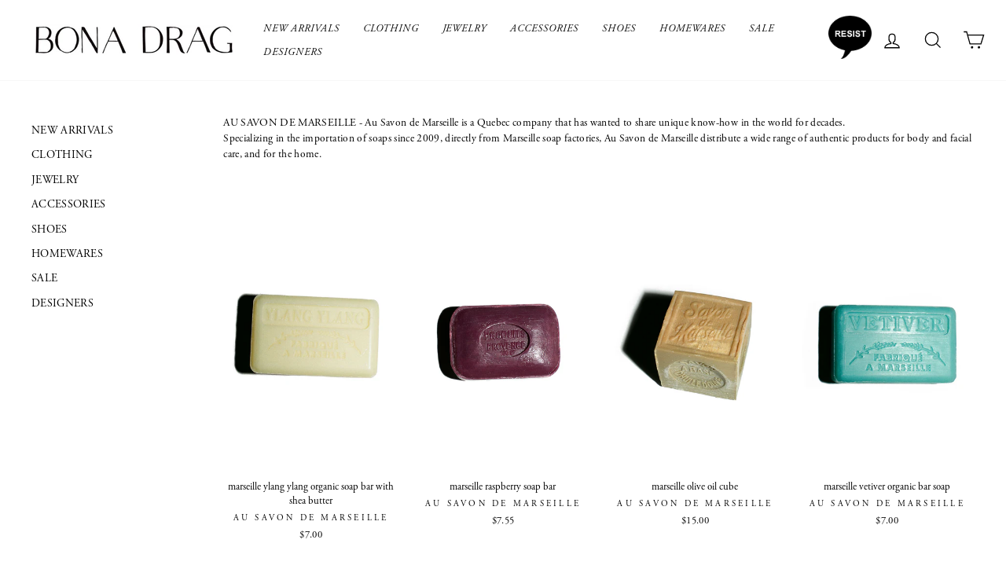

--- FILE ---
content_type: text/html; charset=utf-8
request_url: https://bonadrag.com/collections/designers-au-savon-de-marseille
body_size: 20066
content:
<!doctype html>
<html class="no-js" lang="en" dir="ltr">
<head>
  <meta charset="utf-8">
  <meta http-equiv="X-UA-Compatible" content="IE=edge,chrome=1">
  <meta name="viewport" content="width=device-width,initial-scale=1">
  <meta name="theme-color" content="#111111">
  <link rel="canonical" href="https://bonadrag.com/collections/designers-au-savon-de-marseille">
  <link rel="preconnect" href="https://cdn.shopify.com">
  <link rel="preconnect" href="https://fonts.shopifycdn.com">
  <link rel="dns-prefetch" href="https://productreviews.shopifycdn.com">
  <link rel="dns-prefetch" href="https://ajax.googleapis.com">
  <link rel="dns-prefetch" href="https://maps.googleapis.com">
  <link rel="dns-prefetch" href="https://maps.gstatic.com"><link rel="shortcut icon" href="//bonadrag.com/cdn/shop/files/BD-favicon_32x32.png?v=1613712342" type="image/png" /><title>Au Savon de Marseille
&ndash; BONA DRAG
</title>
<meta name="description" content="AU SAVON DE MARSEILLE - Au Savon de Marseille is a Quebec company that has wanted to share unique know-how in the world for decades. Specializing in the importation of soaps since 2009, directly from Marseille soap factories, Au Savon de Marseille distribute a wide range of authentic products for body and facial care, "><meta property="og:site_name" content="BONA DRAG">
  <meta property="og:url" content="https://bonadrag.com/collections/designers-au-savon-de-marseille">
  <meta property="og:title" content="Au Savon de Marseille">
  <meta property="og:type" content="website">
  <meta property="og:description" content="AU SAVON DE MARSEILLE - Au Savon de Marseille is a Quebec company that has wanted to share unique know-how in the world for decades. Specializing in the importation of soaps since 2009, directly from Marseille soap factories, Au Savon de Marseille distribute a wide range of authentic products for body and facial care, "><meta property="og:image" content="http://bonadrag.com/cdn/shop/files/bona_drag_logo.jpg?v=1613167361">
    <meta property="og:image:secure_url" content="https://bonadrag.com/cdn/shop/files/bona_drag_logo.jpg?v=1613167361">
    <meta property="og:image:width" content="1200">
    <meta property="og:image:height" content="628"><meta name="twitter:site" content="@">
  <meta name="twitter:card" content="summary_large_image">
  <meta name="twitter:title" content="Au Savon de Marseille">
  <meta name="twitter:description" content="AU SAVON DE MARSEILLE - Au Savon de Marseille is a Quebec company that has wanted to share unique know-how in the world for decades. Specializing in the importation of soaps since 2009, directly from Marseille soap factories, Au Savon de Marseille distribute a wide range of authentic products for body and facial care, ">
<style data-shopify>
  

  
  
  
</style><link href="//bonadrag.com/cdn/shop/t/8/assets/theme.css?v=85495678452432617751696526042" rel="stylesheet" type="text/css" media="all" />
<style data-shopify>:root {
    --typeHeaderPrimary: Garamond;
    --typeHeaderFallback: Baskerville, Caslon, serif;
    --typeHeaderSize: 26px;
    --typeHeaderWeight: 400;
    --typeHeaderLineHeight: 1.2;
    --typeHeaderSpacing: 0.075em;

    --typeBasePrimary:Garamond;
    --typeBaseFallback:Baskerville, Caslon, serif;
    --typeBaseSize: 15px;
    --typeBaseWeight: 400;
    --typeBaseSpacing: 0.025em;
    --typeBaseLineHeight: 1.5;

    --typeCollectionTitle: 15px;

    --iconWeight: 3px;
    --iconLinecaps: miter;

    
      --buttonRadius: 0px;
    

    --colorGridOverlayOpacity: 0.1;
  }

  .placeholder-content {
    background-image: linear-gradient(100deg, #fff 40%, #f7f7f7 63%, #fff 79%);
  }</style><script>
    document.documentElement.className = document.documentElement.className.replace('no-js', 'js');

    window.theme = window.theme || {};
    theme.routes = {
      home: "/",
      cart: "/cart.js",
      cartPage: "/cart",
      cartAdd: "/cart/add.js",
      cartChange: "/cart/change.js",
      search: "/search"
    };
    theme.strings = {
      soldOut: "Sold Out",
      unavailable: "Unavailable",
      inStockLabel: "In stock, ready to ship",
      stockLabel: "Low stock - [count] items left",
      willNotShipUntil: "Ready to ship [date]",
      willBeInStockAfter: "Back in stock [date]",
      waitingForStock: "Inventory on the way",
      savePrice: "Save [saved_amount]",
      cartEmpty: "Your cart is currently empty.",
      cartTermsConfirmation: "You must agree with the terms and conditions of sales to check out",
      searchCollections: "Collections:",
      searchPages: "Pages:",
      searchArticles: "Articles:"
    };
    theme.settings = {
      dynamicVariantsEnable: true,
      cartType: "page",
      isCustomerTemplate: false,
      moneyFormat: "\u003cspan class=transcy-money\u003e${{amount}}\u003c\/span\u003e",
      saveType: "dollar",
      productImageSize: "natural",
      productImageCover: false,
      predictiveSearch: true,
      predictiveSearchType: "product,article,page,collection",
      quickView: false,
      themeName: 'Impulse',
      themeVersion: "5.5.1"
    };
  </script>

  <script>window.performance && window.performance.mark && window.performance.mark('shopify.content_for_header.start');</script><meta name="google-site-verification" content="NUSIFN4TK_hBj6yAWdqBMlVXqlJkKL-DkQf6ds8LW2s">
<meta id="shopify-digital-wallet" name="shopify-digital-wallet" content="/3118333997/digital_wallets/dialog">
<meta name="shopify-checkout-api-token" content="5de0021cf08896a276edbb90f03f1598">
<link rel="alternate" type="application/atom+xml" title="Feed" href="/collections/designers-au-savon-de-marseille.atom" />
<link rel="alternate" hreflang="x-default" href="https://bonadrag.com/collections/designers-au-savon-de-marseille">
<link rel="alternate" hreflang="en" href="https://bonadrag.com/collections/designers-au-savon-de-marseille">
<link rel="alternate" hreflang="en-AU" href="https://bonadrag.com/en-au/collections/designers-au-savon-de-marseille">
<link rel="alternate" hreflang="en-CA" href="https://bonadrag.com/en-ca/collections/designers-au-savon-de-marseille">
<link rel="alternate" hreflang="en-CN" href="https://bonadrag.com/en-cn/collections/designers-au-savon-de-marseille">
<link rel="alternate" hreflang="en-DK" href="https://bonadrag.com/en-dk/collections/designers-au-savon-de-marseille">
<link rel="alternate" hreflang="en-DE" href="https://bonadrag.com/en-de/collections/designers-au-savon-de-marseille">
<link rel="alternate" hreflang="en-JP" href="https://bonadrag.com/en-jp/collections/designers-au-savon-de-marseille">
<link rel="alternate" hreflang="en-KW" href="https://bonadrag.com/en-kw/collections/designers-au-savon-de-marseille">
<link rel="alternate" hreflang="en-NL" href="https://bonadrag.com/en-nl/collections/designers-au-savon-de-marseille">
<link rel="alternate" hreflang="en-NZ" href="https://bonadrag.com/en-nz/collections/designers-au-savon-de-marseille">
<link rel="alternate" hreflang="en-NO" href="https://bonadrag.com/en-no/collections/designers-au-savon-de-marseille">
<link rel="alternate" hreflang="en-SA" href="https://bonadrag.com/en-sa/collections/designers-au-savon-de-marseille">
<link rel="alternate" hreflang="en-SE" href="https://bonadrag.com/en-se/collections/designers-au-savon-de-marseille">
<link rel="alternate" hreflang="en-CH" href="https://bonadrag.com/en-ch/collections/designers-au-savon-de-marseille">
<link rel="alternate" hreflang="en-GB" href="https://bonadrag.com/en-gb/collections/designers-au-savon-de-marseille">
<link rel="alternate" type="application/json+oembed" href="https://bonadrag.com/collections/designers-au-savon-de-marseille.oembed">
<script async="async" src="/checkouts/internal/preloads.js?locale=en-US"></script>
<link rel="preconnect" href="https://shop.app" crossorigin="anonymous">
<script async="async" src="https://shop.app/checkouts/internal/preloads.js?locale=en-US&shop_id=3118333997" crossorigin="anonymous"></script>
<script id="apple-pay-shop-capabilities" type="application/json">{"shopId":3118333997,"countryCode":"US","currencyCode":"USD","merchantCapabilities":["supports3DS"],"merchantId":"gid:\/\/shopify\/Shop\/3118333997","merchantName":"BONA DRAG","requiredBillingContactFields":["postalAddress","email"],"requiredShippingContactFields":["postalAddress","email"],"shippingType":"shipping","supportedNetworks":["visa","masterCard","amex","discover","elo","jcb"],"total":{"type":"pending","label":"BONA DRAG","amount":"1.00"},"shopifyPaymentsEnabled":true,"supportsSubscriptions":true}</script>
<script id="shopify-features" type="application/json">{"accessToken":"5de0021cf08896a276edbb90f03f1598","betas":["rich-media-storefront-analytics"],"domain":"bonadrag.com","predictiveSearch":true,"shopId":3118333997,"locale":"en"}</script>
<script>var Shopify = Shopify || {};
Shopify.shop = "bonadrag.myshopify.com";
Shopify.locale = "en";
Shopify.currency = {"active":"USD","rate":"1.0"};
Shopify.country = "US";
Shopify.theme = {"name":"New Impulse With Fonts","id":132452024552,"schema_name":"Impulse","schema_version":"5.5.1","theme_store_id":857,"role":"main"};
Shopify.theme.handle = "null";
Shopify.theme.style = {"id":null,"handle":null};
Shopify.cdnHost = "bonadrag.com/cdn";
Shopify.routes = Shopify.routes || {};
Shopify.routes.root = "/";</script>
<script type="module">!function(o){(o.Shopify=o.Shopify||{}).modules=!0}(window);</script>
<script>!function(o){function n(){var o=[];function n(){o.push(Array.prototype.slice.apply(arguments))}return n.q=o,n}var t=o.Shopify=o.Shopify||{};t.loadFeatures=n(),t.autoloadFeatures=n()}(window);</script>
<script>
  window.ShopifyPay = window.ShopifyPay || {};
  window.ShopifyPay.apiHost = "shop.app\/pay";
  window.ShopifyPay.redirectState = null;
</script>
<script id="shop-js-analytics" type="application/json">{"pageType":"collection"}</script>
<script defer="defer" async type="module" src="//bonadrag.com/cdn/shopifycloud/shop-js/modules/v2/client.init-shop-cart-sync_WVOgQShq.en.esm.js"></script>
<script defer="defer" async type="module" src="//bonadrag.com/cdn/shopifycloud/shop-js/modules/v2/chunk.common_C_13GLB1.esm.js"></script>
<script defer="defer" async type="module" src="//bonadrag.com/cdn/shopifycloud/shop-js/modules/v2/chunk.modal_CLfMGd0m.esm.js"></script>
<script type="module">
  await import("//bonadrag.com/cdn/shopifycloud/shop-js/modules/v2/client.init-shop-cart-sync_WVOgQShq.en.esm.js");
await import("//bonadrag.com/cdn/shopifycloud/shop-js/modules/v2/chunk.common_C_13GLB1.esm.js");
await import("//bonadrag.com/cdn/shopifycloud/shop-js/modules/v2/chunk.modal_CLfMGd0m.esm.js");

  window.Shopify.SignInWithShop?.initShopCartSync?.({"fedCMEnabled":true,"windoidEnabled":true});

</script>
<script>
  window.Shopify = window.Shopify || {};
  if (!window.Shopify.featureAssets) window.Shopify.featureAssets = {};
  window.Shopify.featureAssets['shop-js'] = {"shop-cart-sync":["modules/v2/client.shop-cart-sync_DuR37GeY.en.esm.js","modules/v2/chunk.common_C_13GLB1.esm.js","modules/v2/chunk.modal_CLfMGd0m.esm.js"],"init-fed-cm":["modules/v2/client.init-fed-cm_BucUoe6W.en.esm.js","modules/v2/chunk.common_C_13GLB1.esm.js","modules/v2/chunk.modal_CLfMGd0m.esm.js"],"shop-toast-manager":["modules/v2/client.shop-toast-manager_B0JfrpKj.en.esm.js","modules/v2/chunk.common_C_13GLB1.esm.js","modules/v2/chunk.modal_CLfMGd0m.esm.js"],"init-shop-cart-sync":["modules/v2/client.init-shop-cart-sync_WVOgQShq.en.esm.js","modules/v2/chunk.common_C_13GLB1.esm.js","modules/v2/chunk.modal_CLfMGd0m.esm.js"],"shop-button":["modules/v2/client.shop-button_B_U3bv27.en.esm.js","modules/v2/chunk.common_C_13GLB1.esm.js","modules/v2/chunk.modal_CLfMGd0m.esm.js"],"init-windoid":["modules/v2/client.init-windoid_DuP9q_di.en.esm.js","modules/v2/chunk.common_C_13GLB1.esm.js","modules/v2/chunk.modal_CLfMGd0m.esm.js"],"shop-cash-offers":["modules/v2/client.shop-cash-offers_BmULhtno.en.esm.js","modules/v2/chunk.common_C_13GLB1.esm.js","modules/v2/chunk.modal_CLfMGd0m.esm.js"],"pay-button":["modules/v2/client.pay-button_CrPSEbOK.en.esm.js","modules/v2/chunk.common_C_13GLB1.esm.js","modules/v2/chunk.modal_CLfMGd0m.esm.js"],"init-customer-accounts":["modules/v2/client.init-customer-accounts_jNk9cPYQ.en.esm.js","modules/v2/client.shop-login-button_DJ5ldayH.en.esm.js","modules/v2/chunk.common_C_13GLB1.esm.js","modules/v2/chunk.modal_CLfMGd0m.esm.js"],"avatar":["modules/v2/client.avatar_BTnouDA3.en.esm.js"],"checkout-modal":["modules/v2/client.checkout-modal_pBPyh9w8.en.esm.js","modules/v2/chunk.common_C_13GLB1.esm.js","modules/v2/chunk.modal_CLfMGd0m.esm.js"],"init-shop-for-new-customer-accounts":["modules/v2/client.init-shop-for-new-customer-accounts_BUoCy7a5.en.esm.js","modules/v2/client.shop-login-button_DJ5ldayH.en.esm.js","modules/v2/chunk.common_C_13GLB1.esm.js","modules/v2/chunk.modal_CLfMGd0m.esm.js"],"init-customer-accounts-sign-up":["modules/v2/client.init-customer-accounts-sign-up_CnczCz9H.en.esm.js","modules/v2/client.shop-login-button_DJ5ldayH.en.esm.js","modules/v2/chunk.common_C_13GLB1.esm.js","modules/v2/chunk.modal_CLfMGd0m.esm.js"],"init-shop-email-lookup-coordinator":["modules/v2/client.init-shop-email-lookup-coordinator_CzjY5t9o.en.esm.js","modules/v2/chunk.common_C_13GLB1.esm.js","modules/v2/chunk.modal_CLfMGd0m.esm.js"],"shop-follow-button":["modules/v2/client.shop-follow-button_CsYC63q7.en.esm.js","modules/v2/chunk.common_C_13GLB1.esm.js","modules/v2/chunk.modal_CLfMGd0m.esm.js"],"shop-login-button":["modules/v2/client.shop-login-button_DJ5ldayH.en.esm.js","modules/v2/chunk.common_C_13GLB1.esm.js","modules/v2/chunk.modal_CLfMGd0m.esm.js"],"shop-login":["modules/v2/client.shop-login_B9ccPdmx.en.esm.js","modules/v2/chunk.common_C_13GLB1.esm.js","modules/v2/chunk.modal_CLfMGd0m.esm.js"],"lead-capture":["modules/v2/client.lead-capture_D0K_KgYb.en.esm.js","modules/v2/chunk.common_C_13GLB1.esm.js","modules/v2/chunk.modal_CLfMGd0m.esm.js"],"payment-terms":["modules/v2/client.payment-terms_BWmiNN46.en.esm.js","modules/v2/chunk.common_C_13GLB1.esm.js","modules/v2/chunk.modal_CLfMGd0m.esm.js"]};
</script>
<script>(function() {
  var isLoaded = false;
  function asyncLoad() {
    if (isLoaded) return;
    isLoaded = true;
    var urls = ["https:\/\/chimpstatic.com\/mcjs-connected\/js\/users\/66b6e48eb2b0b600fbb03b948\/b9eb8a3506d657db72b2d02d0.js?shop=bonadrag.myshopify.com"];
    for (var i = 0; i < urls.length; i++) {
      var s = document.createElement('script');
      s.type = 'text/javascript';
      s.async = true;
      s.src = urls[i];
      var x = document.getElementsByTagName('script')[0];
      x.parentNode.insertBefore(s, x);
    }
  };
  if(window.attachEvent) {
    window.attachEvent('onload', asyncLoad);
  } else {
    window.addEventListener('load', asyncLoad, false);
  }
})();</script>
<script id="__st">var __st={"a":3118333997,"offset":-21600,"reqid":"b076c57a-5112-412b-ab9e-d3608121c3af-1769550699","pageurl":"bonadrag.com\/collections\/designers-au-savon-de-marseille","u":"a619641d65e5","p":"collection","rtyp":"collection","rid":414848712936};</script>
<script>window.ShopifyPaypalV4VisibilityTracking = true;</script>
<script id="captcha-bootstrap">!function(){'use strict';const t='contact',e='account',n='new_comment',o=[[t,t],['blogs',n],['comments',n],[t,'customer']],c=[[e,'customer_login'],[e,'guest_login'],[e,'recover_customer_password'],[e,'create_customer']],r=t=>t.map((([t,e])=>`form[action*='/${t}']:not([data-nocaptcha='true']) input[name='form_type'][value='${e}']`)).join(','),a=t=>()=>t?[...document.querySelectorAll(t)].map((t=>t.form)):[];function s(){const t=[...o],e=r(t);return a(e)}const i='password',u='form_key',d=['recaptcha-v3-token','g-recaptcha-response','h-captcha-response',i],f=()=>{try{return window.sessionStorage}catch{return}},m='__shopify_v',_=t=>t.elements[u];function p(t,e,n=!1){try{const o=window.sessionStorage,c=JSON.parse(o.getItem(e)),{data:r}=function(t){const{data:e,action:n}=t;return t[m]||n?{data:e,action:n}:{data:t,action:n}}(c);for(const[e,n]of Object.entries(r))t.elements[e]&&(t.elements[e].value=n);n&&o.removeItem(e)}catch(o){console.error('form repopulation failed',{error:o})}}const l='form_type',E='cptcha';function T(t){t.dataset[E]=!0}const w=window,h=w.document,L='Shopify',v='ce_forms',y='captcha';let A=!1;((t,e)=>{const n=(g='f06e6c50-85a8-45c8-87d0-21a2b65856fe',I='https://cdn.shopify.com/shopifycloud/storefront-forms-hcaptcha/ce_storefront_forms_captcha_hcaptcha.v1.5.2.iife.js',D={infoText:'Protected by hCaptcha',privacyText:'Privacy',termsText:'Terms'},(t,e,n)=>{const o=w[L][v],c=o.bindForm;if(c)return c(t,g,e,D).then(n);var r;o.q.push([[t,g,e,D],n]),r=I,A||(h.body.append(Object.assign(h.createElement('script'),{id:'captcha-provider',async:!0,src:r})),A=!0)});var g,I,D;w[L]=w[L]||{},w[L][v]=w[L][v]||{},w[L][v].q=[],w[L][y]=w[L][y]||{},w[L][y].protect=function(t,e){n(t,void 0,e),T(t)},Object.freeze(w[L][y]),function(t,e,n,w,h,L){const[v,y,A,g]=function(t,e,n){const i=e?o:[],u=t?c:[],d=[...i,...u],f=r(d),m=r(i),_=r(d.filter((([t,e])=>n.includes(e))));return[a(f),a(m),a(_),s()]}(w,h,L),I=t=>{const e=t.target;return e instanceof HTMLFormElement?e:e&&e.form},D=t=>v().includes(t);t.addEventListener('submit',(t=>{const e=I(t);if(!e)return;const n=D(e)&&!e.dataset.hcaptchaBound&&!e.dataset.recaptchaBound,o=_(e),c=g().includes(e)&&(!o||!o.value);(n||c)&&t.preventDefault(),c&&!n&&(function(t){try{if(!f())return;!function(t){const e=f();if(!e)return;const n=_(t);if(!n)return;const o=n.value;o&&e.removeItem(o)}(t);const e=Array.from(Array(32),(()=>Math.random().toString(36)[2])).join('');!function(t,e){_(t)||t.append(Object.assign(document.createElement('input'),{type:'hidden',name:u})),t.elements[u].value=e}(t,e),function(t,e){const n=f();if(!n)return;const o=[...t.querySelectorAll(`input[type='${i}']`)].map((({name:t})=>t)),c=[...d,...o],r={};for(const[a,s]of new FormData(t).entries())c.includes(a)||(r[a]=s);n.setItem(e,JSON.stringify({[m]:1,action:t.action,data:r}))}(t,e)}catch(e){console.error('failed to persist form',e)}}(e),e.submit())}));const S=(t,e)=>{t&&!t.dataset[E]&&(n(t,e.some((e=>e===t))),T(t))};for(const o of['focusin','change'])t.addEventListener(o,(t=>{const e=I(t);D(e)&&S(e,y())}));const B=e.get('form_key'),M=e.get(l),P=B&&M;t.addEventListener('DOMContentLoaded',(()=>{const t=y();if(P)for(const e of t)e.elements[l].value===M&&p(e,B);[...new Set([...A(),...v().filter((t=>'true'===t.dataset.shopifyCaptcha))])].forEach((e=>S(e,t)))}))}(h,new URLSearchParams(w.location.search),n,t,e,['guest_login'])})(!0,!0)}();</script>
<script integrity="sha256-4kQ18oKyAcykRKYeNunJcIwy7WH5gtpwJnB7kiuLZ1E=" data-source-attribution="shopify.loadfeatures" defer="defer" src="//bonadrag.com/cdn/shopifycloud/storefront/assets/storefront/load_feature-a0a9edcb.js" crossorigin="anonymous"></script>
<script crossorigin="anonymous" defer="defer" src="//bonadrag.com/cdn/shopifycloud/storefront/assets/shopify_pay/storefront-65b4c6d7.js?v=20250812"></script>
<script data-source-attribution="shopify.dynamic_checkout.dynamic.init">var Shopify=Shopify||{};Shopify.PaymentButton=Shopify.PaymentButton||{isStorefrontPortableWallets:!0,init:function(){window.Shopify.PaymentButton.init=function(){};var t=document.createElement("script");t.src="https://bonadrag.com/cdn/shopifycloud/portable-wallets/latest/portable-wallets.en.js",t.type="module",document.head.appendChild(t)}};
</script>
<script data-source-attribution="shopify.dynamic_checkout.buyer_consent">
  function portableWalletsHideBuyerConsent(e){var t=document.getElementById("shopify-buyer-consent"),n=document.getElementById("shopify-subscription-policy-button");t&&n&&(t.classList.add("hidden"),t.setAttribute("aria-hidden","true"),n.removeEventListener("click",e))}function portableWalletsShowBuyerConsent(e){var t=document.getElementById("shopify-buyer-consent"),n=document.getElementById("shopify-subscription-policy-button");t&&n&&(t.classList.remove("hidden"),t.removeAttribute("aria-hidden"),n.addEventListener("click",e))}window.Shopify?.PaymentButton&&(window.Shopify.PaymentButton.hideBuyerConsent=portableWalletsHideBuyerConsent,window.Shopify.PaymentButton.showBuyerConsent=portableWalletsShowBuyerConsent);
</script>
<script data-source-attribution="shopify.dynamic_checkout.cart.bootstrap">document.addEventListener("DOMContentLoaded",(function(){function t(){return document.querySelector("shopify-accelerated-checkout-cart, shopify-accelerated-checkout")}if(t())Shopify.PaymentButton.init();else{new MutationObserver((function(e,n){t()&&(Shopify.PaymentButton.init(),n.disconnect())})).observe(document.body,{childList:!0,subtree:!0})}}));
</script>
<script id='scb4127' type='text/javascript' async='' src='https://bonadrag.com/cdn/shopifycloud/privacy-banner/storefront-banner.js'></script><link id="shopify-accelerated-checkout-styles" rel="stylesheet" media="screen" href="https://bonadrag.com/cdn/shopifycloud/portable-wallets/latest/accelerated-checkout-backwards-compat.css" crossorigin="anonymous">
<style id="shopify-accelerated-checkout-cart">
        #shopify-buyer-consent {
  margin-top: 1em;
  display: inline-block;
  width: 100%;
}

#shopify-buyer-consent.hidden {
  display: none;
}

#shopify-subscription-policy-button {
  background: none;
  border: none;
  padding: 0;
  text-decoration: underline;
  font-size: inherit;
  cursor: pointer;
}

#shopify-subscription-policy-button::before {
  box-shadow: none;
}

      </style>

<script>window.performance && window.performance.mark && window.performance.mark('shopify.content_for_header.end');</script>

  <script src="//bonadrag.com/cdn/shop/t/8/assets/vendor-scripts-v11.js" defer="defer"></script><link rel="stylesheet" href="//bonadrag.com/cdn/shop/t/8/assets/country-flags.css"><script src="//bonadrag.com/cdn/shop/t/8/assets/theme.js?v=149332798325382562711654838254" defer="defer"></script>
  <link rel="stylesheet" href="https://use.typekit.net/aot6hzi.css">
  
  <meta name="google-site-verification" content="NUSIFN4TK_hBj6yAWdqBMlVXqlJkKL-DkQf6ds8LW2s" />
  
<!-- BEGIN app block: shopify://apps/also-bought/blocks/app-embed-block/b94b27b4-738d-4d92-9e60-43c22d1da3f2 --><script>
    window.codeblackbelt = window.codeblackbelt || {};
    window.codeblackbelt.shop = window.codeblackbelt.shop || 'bonadrag.myshopify.com';
    </script><script src="//cdn.codeblackbelt.com/widgets/also-bought/bootstrap.min.js?version=2026012715-0600" async></script>
<!-- END app block --><link href="https://monorail-edge.shopifysvc.com" rel="dns-prefetch">
<script>(function(){if ("sendBeacon" in navigator && "performance" in window) {try {var session_token_from_headers = performance.getEntriesByType('navigation')[0].serverTiming.find(x => x.name == '_s').description;} catch {var session_token_from_headers = undefined;}var session_cookie_matches = document.cookie.match(/_shopify_s=([^;]*)/);var session_token_from_cookie = session_cookie_matches && session_cookie_matches.length === 2 ? session_cookie_matches[1] : "";var session_token = session_token_from_headers || session_token_from_cookie || "";function handle_abandonment_event(e) {var entries = performance.getEntries().filter(function(entry) {return /monorail-edge.shopifysvc.com/.test(entry.name);});if (!window.abandonment_tracked && entries.length === 0) {window.abandonment_tracked = true;var currentMs = Date.now();var navigation_start = performance.timing.navigationStart;var payload = {shop_id: 3118333997,url: window.location.href,navigation_start,duration: currentMs - navigation_start,session_token,page_type: "collection"};window.navigator.sendBeacon("https://monorail-edge.shopifysvc.com/v1/produce", JSON.stringify({schema_id: "online_store_buyer_site_abandonment/1.1",payload: payload,metadata: {event_created_at_ms: currentMs,event_sent_at_ms: currentMs}}));}}window.addEventListener('pagehide', handle_abandonment_event);}}());</script>
<script id="web-pixels-manager-setup">(function e(e,d,r,n,o){if(void 0===o&&(o={}),!Boolean(null===(a=null===(i=window.Shopify)||void 0===i?void 0:i.analytics)||void 0===a?void 0:a.replayQueue)){var i,a;window.Shopify=window.Shopify||{};var t=window.Shopify;t.analytics=t.analytics||{};var s=t.analytics;s.replayQueue=[],s.publish=function(e,d,r){return s.replayQueue.push([e,d,r]),!0};try{self.performance.mark("wpm:start")}catch(e){}var l=function(){var e={modern:/Edge?\/(1{2}[4-9]|1[2-9]\d|[2-9]\d{2}|\d{4,})\.\d+(\.\d+|)|Firefox\/(1{2}[4-9]|1[2-9]\d|[2-9]\d{2}|\d{4,})\.\d+(\.\d+|)|Chrom(ium|e)\/(9{2}|\d{3,})\.\d+(\.\d+|)|(Maci|X1{2}).+ Version\/(15\.\d+|(1[6-9]|[2-9]\d|\d{3,})\.\d+)([,.]\d+|)( \(\w+\)|)( Mobile\/\w+|) Safari\/|Chrome.+OPR\/(9{2}|\d{3,})\.\d+\.\d+|(CPU[ +]OS|iPhone[ +]OS|CPU[ +]iPhone|CPU IPhone OS|CPU iPad OS)[ +]+(15[._]\d+|(1[6-9]|[2-9]\d|\d{3,})[._]\d+)([._]\d+|)|Android:?[ /-](13[3-9]|1[4-9]\d|[2-9]\d{2}|\d{4,})(\.\d+|)(\.\d+|)|Android.+Firefox\/(13[5-9]|1[4-9]\d|[2-9]\d{2}|\d{4,})\.\d+(\.\d+|)|Android.+Chrom(ium|e)\/(13[3-9]|1[4-9]\d|[2-9]\d{2}|\d{4,})\.\d+(\.\d+|)|SamsungBrowser\/([2-9]\d|\d{3,})\.\d+/,legacy:/Edge?\/(1[6-9]|[2-9]\d|\d{3,})\.\d+(\.\d+|)|Firefox\/(5[4-9]|[6-9]\d|\d{3,})\.\d+(\.\d+|)|Chrom(ium|e)\/(5[1-9]|[6-9]\d|\d{3,})\.\d+(\.\d+|)([\d.]+$|.*Safari\/(?![\d.]+ Edge\/[\d.]+$))|(Maci|X1{2}).+ Version\/(10\.\d+|(1[1-9]|[2-9]\d|\d{3,})\.\d+)([,.]\d+|)( \(\w+\)|)( Mobile\/\w+|) Safari\/|Chrome.+OPR\/(3[89]|[4-9]\d|\d{3,})\.\d+\.\d+|(CPU[ +]OS|iPhone[ +]OS|CPU[ +]iPhone|CPU IPhone OS|CPU iPad OS)[ +]+(10[._]\d+|(1[1-9]|[2-9]\d|\d{3,})[._]\d+)([._]\d+|)|Android:?[ /-](13[3-9]|1[4-9]\d|[2-9]\d{2}|\d{4,})(\.\d+|)(\.\d+|)|Mobile Safari.+OPR\/([89]\d|\d{3,})\.\d+\.\d+|Android.+Firefox\/(13[5-9]|1[4-9]\d|[2-9]\d{2}|\d{4,})\.\d+(\.\d+|)|Android.+Chrom(ium|e)\/(13[3-9]|1[4-9]\d|[2-9]\d{2}|\d{4,})\.\d+(\.\d+|)|Android.+(UC? ?Browser|UCWEB|U3)[ /]?(15\.([5-9]|\d{2,})|(1[6-9]|[2-9]\d|\d{3,})\.\d+)\.\d+|SamsungBrowser\/(5\.\d+|([6-9]|\d{2,})\.\d+)|Android.+MQ{2}Browser\/(14(\.(9|\d{2,})|)|(1[5-9]|[2-9]\d|\d{3,})(\.\d+|))(\.\d+|)|K[Aa][Ii]OS\/(3\.\d+|([4-9]|\d{2,})\.\d+)(\.\d+|)/},d=e.modern,r=e.legacy,n=navigator.userAgent;return n.match(d)?"modern":n.match(r)?"legacy":"unknown"}(),u="modern"===l?"modern":"legacy",c=(null!=n?n:{modern:"",legacy:""})[u],f=function(e){return[e.baseUrl,"/wpm","/b",e.hashVersion,"modern"===e.buildTarget?"m":"l",".js"].join("")}({baseUrl:d,hashVersion:r,buildTarget:u}),m=function(e){var d=e.version,r=e.bundleTarget,n=e.surface,o=e.pageUrl,i=e.monorailEndpoint;return{emit:function(e){var a=e.status,t=e.errorMsg,s=(new Date).getTime(),l=JSON.stringify({metadata:{event_sent_at_ms:s},events:[{schema_id:"web_pixels_manager_load/3.1",payload:{version:d,bundle_target:r,page_url:o,status:a,surface:n,error_msg:t},metadata:{event_created_at_ms:s}}]});if(!i)return console&&console.warn&&console.warn("[Web Pixels Manager] No Monorail endpoint provided, skipping logging."),!1;try{return self.navigator.sendBeacon.bind(self.navigator)(i,l)}catch(e){}var u=new XMLHttpRequest;try{return u.open("POST",i,!0),u.setRequestHeader("Content-Type","text/plain"),u.send(l),!0}catch(e){return console&&console.warn&&console.warn("[Web Pixels Manager] Got an unhandled error while logging to Monorail."),!1}}}}({version:r,bundleTarget:l,surface:e.surface,pageUrl:self.location.href,monorailEndpoint:e.monorailEndpoint});try{o.browserTarget=l,function(e){var d=e.src,r=e.async,n=void 0===r||r,o=e.onload,i=e.onerror,a=e.sri,t=e.scriptDataAttributes,s=void 0===t?{}:t,l=document.createElement("script"),u=document.querySelector("head"),c=document.querySelector("body");if(l.async=n,l.src=d,a&&(l.integrity=a,l.crossOrigin="anonymous"),s)for(var f in s)if(Object.prototype.hasOwnProperty.call(s,f))try{l.dataset[f]=s[f]}catch(e){}if(o&&l.addEventListener("load",o),i&&l.addEventListener("error",i),u)u.appendChild(l);else{if(!c)throw new Error("Did not find a head or body element to append the script");c.appendChild(l)}}({src:f,async:!0,onload:function(){if(!function(){var e,d;return Boolean(null===(d=null===(e=window.Shopify)||void 0===e?void 0:e.analytics)||void 0===d?void 0:d.initialized)}()){var d=window.webPixelsManager.init(e)||void 0;if(d){var r=window.Shopify.analytics;r.replayQueue.forEach((function(e){var r=e[0],n=e[1],o=e[2];d.publishCustomEvent(r,n,o)})),r.replayQueue=[],r.publish=d.publishCustomEvent,r.visitor=d.visitor,r.initialized=!0}}},onerror:function(){return m.emit({status:"failed",errorMsg:"".concat(f," has failed to load")})},sri:function(e){var d=/^sha384-[A-Za-z0-9+/=]+$/;return"string"==typeof e&&d.test(e)}(c)?c:"",scriptDataAttributes:o}),m.emit({status:"loading"})}catch(e){m.emit({status:"failed",errorMsg:(null==e?void 0:e.message)||"Unknown error"})}}})({shopId: 3118333997,storefrontBaseUrl: "https://bonadrag.com",extensionsBaseUrl: "https://extensions.shopifycdn.com/cdn/shopifycloud/web-pixels-manager",monorailEndpoint: "https://monorail-edge.shopifysvc.com/unstable/produce_batch",surface: "storefront-renderer",enabledBetaFlags: ["2dca8a86"],webPixelsConfigList: [{"id":"391151848","configuration":"{\"config\":\"{\\\"pixel_id\\\":\\\"G-6V0GEKRTST\\\",\\\"target_country\\\":\\\"US\\\",\\\"gtag_events\\\":[{\\\"type\\\":\\\"begin_checkout\\\",\\\"action_label\\\":[\\\"G-6V0GEKRTST\\\",\\\"AW-989599105\\\/w4s7CPf4zroYEIGr8NcD\\\"]},{\\\"type\\\":\\\"search\\\",\\\"action_label\\\":[\\\"G-6V0GEKRTST\\\",\\\"AW-989599105\\\/jXAxCPH4zroYEIGr8NcD\\\"]},{\\\"type\\\":\\\"view_item\\\",\\\"action_label\\\":[\\\"G-6V0GEKRTST\\\",\\\"AW-989599105\\\/X-w3CO74zroYEIGr8NcD\\\",\\\"MC-DSLG2VG2RD\\\"]},{\\\"type\\\":\\\"purchase\\\",\\\"action_label\\\":[\\\"G-6V0GEKRTST\\\",\\\"AW-989599105\\\/zgqsCOj4zroYEIGr8NcD\\\",\\\"MC-DSLG2VG2RD\\\"]},{\\\"type\\\":\\\"page_view\\\",\\\"action_label\\\":[\\\"G-6V0GEKRTST\\\",\\\"AW-989599105\\\/8LF6COv4zroYEIGr8NcD\\\",\\\"MC-DSLG2VG2RD\\\"]},{\\\"type\\\":\\\"add_payment_info\\\",\\\"action_label\\\":[\\\"G-6V0GEKRTST\\\",\\\"AW-989599105\\\/BP_CCPr4zroYEIGr8NcD\\\"]},{\\\"type\\\":\\\"add_to_cart\\\",\\\"action_label\\\":[\\\"G-6V0GEKRTST\\\",\\\"AW-989599105\\\/nLCiCPT4zroYEIGr8NcD\\\"]}],\\\"enable_monitoring_mode\\\":false}\"}","eventPayloadVersion":"v1","runtimeContext":"OPEN","scriptVersion":"b2a88bafab3e21179ed38636efcd8a93","type":"APP","apiClientId":1780363,"privacyPurposes":[],"dataSharingAdjustments":{"protectedCustomerApprovalScopes":["read_customer_address","read_customer_email","read_customer_name","read_customer_personal_data","read_customer_phone"]}},{"id":"182485224","configuration":"{\"pixel_id\":\"1424290387926760\",\"pixel_type\":\"facebook_pixel\",\"metaapp_system_user_token\":\"-\"}","eventPayloadVersion":"v1","runtimeContext":"OPEN","scriptVersion":"ca16bc87fe92b6042fbaa3acc2fbdaa6","type":"APP","apiClientId":2329312,"privacyPurposes":["ANALYTICS","MARKETING","SALE_OF_DATA"],"dataSharingAdjustments":{"protectedCustomerApprovalScopes":["read_customer_address","read_customer_email","read_customer_name","read_customer_personal_data","read_customer_phone"]}},{"id":"53575912","configuration":"{\"tagID\":\"2613095021284\"}","eventPayloadVersion":"v1","runtimeContext":"STRICT","scriptVersion":"18031546ee651571ed29edbe71a3550b","type":"APP","apiClientId":3009811,"privacyPurposes":["ANALYTICS","MARKETING","SALE_OF_DATA"],"dataSharingAdjustments":{"protectedCustomerApprovalScopes":["read_customer_address","read_customer_email","read_customer_name","read_customer_personal_data","read_customer_phone"]}},{"id":"11337960","configuration":"{\"myshopifyDomain\":\"bonadrag.myshopify.com\"}","eventPayloadVersion":"v1","runtimeContext":"STRICT","scriptVersion":"23b97d18e2aa74363140dc29c9284e87","type":"APP","apiClientId":2775569,"privacyPurposes":["ANALYTICS","MARKETING","SALE_OF_DATA"],"dataSharingAdjustments":{"protectedCustomerApprovalScopes":["read_customer_address","read_customer_email","read_customer_name","read_customer_phone","read_customer_personal_data"]}},{"id":"shopify-app-pixel","configuration":"{}","eventPayloadVersion":"v1","runtimeContext":"STRICT","scriptVersion":"0450","apiClientId":"shopify-pixel","type":"APP","privacyPurposes":["ANALYTICS","MARKETING"]},{"id":"shopify-custom-pixel","eventPayloadVersion":"v1","runtimeContext":"LAX","scriptVersion":"0450","apiClientId":"shopify-pixel","type":"CUSTOM","privacyPurposes":["ANALYTICS","MARKETING"]}],isMerchantRequest: false,initData: {"shop":{"name":"BONA DRAG","paymentSettings":{"currencyCode":"USD"},"myshopifyDomain":"bonadrag.myshopify.com","countryCode":"US","storefrontUrl":"https:\/\/bonadrag.com"},"customer":null,"cart":null,"checkout":null,"productVariants":[],"purchasingCompany":null},},"https://bonadrag.com/cdn","fcfee988w5aeb613cpc8e4bc33m6693e112",{"modern":"","legacy":""},{"shopId":"3118333997","storefrontBaseUrl":"https:\/\/bonadrag.com","extensionBaseUrl":"https:\/\/extensions.shopifycdn.com\/cdn\/shopifycloud\/web-pixels-manager","surface":"storefront-renderer","enabledBetaFlags":"[\"2dca8a86\"]","isMerchantRequest":"false","hashVersion":"fcfee988w5aeb613cpc8e4bc33m6693e112","publish":"custom","events":"[[\"page_viewed\",{}],[\"collection_viewed\",{\"collection\":{\"id\":\"414848712936\",\"title\":\"Au Savon de Marseille\",\"productVariants\":[{\"price\":{\"amount\":7.0,\"currencyCode\":\"USD\"},\"product\":{\"title\":\"Marseille  Ylang Ylang Organic Soap Bar with Shea Butter\",\"vendor\":\"Au Savon de Marseille\",\"id\":\"9034007773416\",\"untranslatedTitle\":\"Marseille  Ylang Ylang Organic Soap Bar with Shea Butter\",\"url\":\"\/products\/marseille-ylang-ylang-organic-soap-bar-with-shea-butter\",\"type\":\"homewares soap\"},\"id\":\"46922107420904\",\"image\":{\"src\":\"\/\/bonadrag.com\/cdn\/shop\/files\/aaa.jpg?v=1768509419\"},\"sku\":\"ausavon-25-1R-H-ylangbar\",\"title\":\"Default Title\",\"untranslatedTitle\":\"Default Title\"},{\"price\":{\"amount\":7.55,\"currencyCode\":\"USD\"},\"product\":{\"title\":\"Marseille Raspberry Soap Bar\",\"vendor\":\"Au Savon de Marseille\",\"id\":\"9034008232168\",\"untranslatedTitle\":\"Marseille Raspberry Soap Bar\",\"url\":\"\/products\/marseille-raspberry-soap-bar\",\"type\":\"homewares soap\"},\"id\":\"46922108272872\",\"image\":{\"src\":\"\/\/bonadrag.com\/cdn\/shop\/files\/AuSavonMarseilleRaspberryBarSoap_6.jpg?v=1740157385\"},\"sku\":\"ausavon-25-1R-H-raspbar\",\"title\":\"Default Title\",\"untranslatedTitle\":\"Default Title\"},{\"price\":{\"amount\":15.0,\"currencyCode\":\"USD\"},\"product\":{\"title\":\"Marseille  Olive Oil Cube\",\"vendor\":\"Au Savon de Marseille\",\"id\":\"9034014916840\",\"untranslatedTitle\":\"Marseille  Olive Oil Cube\",\"url\":\"\/products\/marseille-olive-oil-cube\",\"type\":\"homewares soap\"},\"id\":\"46922128720104\",\"image\":{\"src\":\"\/\/bonadrag.com\/cdn\/shop\/files\/AuSavonMarseilleOliveOilCubeSoap_6.jpg?v=1740157421\"},\"sku\":\"ausavon-25-1R-H-olivecube\",\"title\":\"Default Title\",\"untranslatedTitle\":\"Default Title\"},{\"price\":{\"amount\":7.0,\"currencyCode\":\"USD\"},\"product\":{\"title\":\"Marseille Vetiver Organic Bar Soap\",\"vendor\":\"Au Savon de Marseille\",\"id\":\"9160518074600\",\"untranslatedTitle\":\"Marseille Vetiver Organic Bar Soap\",\"url\":\"\/products\/marseille-vetiver-organic-soap-bar-with-shea-butter\",\"type\":\"homewares soap\"},\"id\":\"47412835680488\",\"image\":{\"src\":\"\/\/bonadrag.com\/cdn\/shop\/files\/bba.jpg?v=1768509655\"},\"sku\":\"ausavon-25-1R-H-vetiver\",\"title\":\"Default Title\",\"untranslatedTitle\":\"Default Title\"},{\"price\":{\"amount\":7.0,\"currencyCode\":\"USD\"},\"product\":{\"title\":\"Marseille Pamplemousses Organic Bar Soap\",\"vendor\":\"Au Savon de Marseille\",\"id\":\"9160517583080\",\"untranslatedTitle\":\"Marseille Pamplemousses Organic Bar Soap\",\"url\":\"\/products\/marseille-grapefruit-organic-soap-bar-with-shea-butter\",\"type\":\"homewares soap\"},\"id\":\"47412834959592\",\"image\":{\"src\":\"\/\/bonadrag.com\/cdn\/shop\/files\/aa_22999846-e006-4569-a465-8e9453f71627.jpg?v=1768509298\"},\"sku\":\"ausavon-25-1R-H-grapefruit\",\"title\":\"Default Title\",\"untranslatedTitle\":\"Default Title\"},{\"price\":{\"amount\":7.0,\"currencyCode\":\"USD\"},\"product\":{\"title\":\"Marseille Citron Organic Bar Soap\",\"vendor\":\"Au Savon de Marseille\",\"id\":\"9160518402280\",\"untranslatedTitle\":\"Marseille Citron Organic Bar Soap\",\"url\":\"\/products\/marseille-lemon-organic-soap-bar-with-shea-butter\",\"type\":\"homewares soap\"},\"id\":\"47412836303080\",\"image\":{\"src\":\"\/\/bonadrag.com\/cdn\/shop\/files\/AuSavondeMarseilleCitrineBarSoap_1.jpg?v=1764792985\"},\"sku\":\"ausavon-25-1R-H-lemon\",\"title\":\"Default Title\",\"untranslatedTitle\":\"Default Title\"},{\"price\":{\"amount\":15.0,\"currencyCode\":\"USD\"},\"product\":{\"title\":\"Marseille Coconut Oil Rectangle\",\"vendor\":\"Au Savon de Marseille\",\"id\":\"9034015703272\",\"untranslatedTitle\":\"Marseille Coconut Oil Rectangle\",\"url\":\"\/products\/marseille-coconut-oil-rectangle\",\"type\":\"homewares soap\"},\"id\":\"46922132455656\",\"image\":{\"src\":\"\/\/bonadrag.com\/cdn\/shop\/files\/AuSavonMarseilleCoconutOilRectangleBlockSoap_1.jpg?v=1740157469\"},\"sku\":\"ausavon-25-1R-H-cocorec\",\"title\":\"Default Title\",\"untranslatedTitle\":\"Default Title\"},{\"price\":{\"amount\":7.0,\"currencyCode\":\"USD\"},\"product\":{\"title\":\"Marseille Bambu Bar Soap\",\"vendor\":\"Au Savon de Marseille\",\"id\":\"9034007380200\",\"untranslatedTitle\":\"Marseille Bambu Bar Soap\",\"url\":\"\/products\/marseille-bamboo-organic-soap-with-shea-butter-copy\",\"type\":\"homewares soap\"},\"id\":\"46922106405096\",\"image\":{\"src\":\"\/\/bonadrag.com\/cdn\/shop\/files\/aaaaaaaaaaaa.jpg?v=1768509495\"},\"sku\":\"ausavon-25-1R-H-bambar\",\"title\":\"Default Title\",\"untranslatedTitle\":\"Default Title\"}]}}]]"});</script><script>
  window.ShopifyAnalytics = window.ShopifyAnalytics || {};
  window.ShopifyAnalytics.meta = window.ShopifyAnalytics.meta || {};
  window.ShopifyAnalytics.meta.currency = 'USD';
  var meta = {"products":[{"id":9034007773416,"gid":"gid:\/\/shopify\/Product\/9034007773416","vendor":"Au Savon de Marseille","type":"homewares soap","handle":"marseille-ylang-ylang-organic-soap-bar-with-shea-butter","variants":[{"id":46922107420904,"price":700,"name":"Marseille  Ylang Ylang Organic Soap Bar with Shea Butter","public_title":null,"sku":"ausavon-25-1R-H-ylangbar"}],"remote":false},{"id":9034008232168,"gid":"gid:\/\/shopify\/Product\/9034008232168","vendor":"Au Savon de Marseille","type":"homewares soap","handle":"marseille-raspberry-soap-bar","variants":[{"id":46922108272872,"price":755,"name":"Marseille Raspberry Soap Bar","public_title":null,"sku":"ausavon-25-1R-H-raspbar"}],"remote":false},{"id":9034014916840,"gid":"gid:\/\/shopify\/Product\/9034014916840","vendor":"Au Savon de Marseille","type":"homewares soap","handle":"marseille-olive-oil-cube","variants":[{"id":46922128720104,"price":1500,"name":"Marseille  Olive Oil Cube","public_title":null,"sku":"ausavon-25-1R-H-olivecube"}],"remote":false},{"id":9160518074600,"gid":"gid:\/\/shopify\/Product\/9160518074600","vendor":"Au Savon de Marseille","type":"homewares soap","handle":"marseille-vetiver-organic-soap-bar-with-shea-butter","variants":[{"id":47412835680488,"price":700,"name":"Marseille Vetiver Organic Bar Soap","public_title":null,"sku":"ausavon-25-1R-H-vetiver"}],"remote":false},{"id":9160517583080,"gid":"gid:\/\/shopify\/Product\/9160517583080","vendor":"Au Savon de Marseille","type":"homewares soap","handle":"marseille-grapefruit-organic-soap-bar-with-shea-butter","variants":[{"id":47412834959592,"price":700,"name":"Marseille Pamplemousses Organic Bar Soap","public_title":null,"sku":"ausavon-25-1R-H-grapefruit"}],"remote":false},{"id":9160518402280,"gid":"gid:\/\/shopify\/Product\/9160518402280","vendor":"Au Savon de Marseille","type":"homewares soap","handle":"marseille-lemon-organic-soap-bar-with-shea-butter","variants":[{"id":47412836303080,"price":700,"name":"Marseille Citron Organic Bar Soap","public_title":null,"sku":"ausavon-25-1R-H-lemon"}],"remote":false},{"id":9034015703272,"gid":"gid:\/\/shopify\/Product\/9034015703272","vendor":"Au Savon de Marseille","type":"homewares soap","handle":"marseille-coconut-oil-rectangle","variants":[{"id":46922132455656,"price":1500,"name":"Marseille Coconut Oil Rectangle","public_title":null,"sku":"ausavon-25-1R-H-cocorec"}],"remote":false},{"id":9034007380200,"gid":"gid:\/\/shopify\/Product\/9034007380200","vendor":"Au Savon de Marseille","type":"homewares soap","handle":"marseille-bamboo-organic-soap-with-shea-butter-copy","variants":[{"id":46922106405096,"price":700,"name":"Marseille Bambu Bar Soap","public_title":null,"sku":"ausavon-25-1R-H-bambar"}],"remote":false}],"page":{"pageType":"collection","resourceType":"collection","resourceId":414848712936,"requestId":"b076c57a-5112-412b-ab9e-d3608121c3af-1769550699"}};
  for (var attr in meta) {
    window.ShopifyAnalytics.meta[attr] = meta[attr];
  }
</script>
<script class="analytics">
  (function () {
    var customDocumentWrite = function(content) {
      var jquery = null;

      if (window.jQuery) {
        jquery = window.jQuery;
      } else if (window.Checkout && window.Checkout.$) {
        jquery = window.Checkout.$;
      }

      if (jquery) {
        jquery('body').append(content);
      }
    };

    var hasLoggedConversion = function(token) {
      if (token) {
        return document.cookie.indexOf('loggedConversion=' + token) !== -1;
      }
      return false;
    }

    var setCookieIfConversion = function(token) {
      if (token) {
        var twoMonthsFromNow = new Date(Date.now());
        twoMonthsFromNow.setMonth(twoMonthsFromNow.getMonth() + 2);

        document.cookie = 'loggedConversion=' + token + '; expires=' + twoMonthsFromNow;
      }
    }

    var trekkie = window.ShopifyAnalytics.lib = window.trekkie = window.trekkie || [];
    if (trekkie.integrations) {
      return;
    }
    trekkie.methods = [
      'identify',
      'page',
      'ready',
      'track',
      'trackForm',
      'trackLink'
    ];
    trekkie.factory = function(method) {
      return function() {
        var args = Array.prototype.slice.call(arguments);
        args.unshift(method);
        trekkie.push(args);
        return trekkie;
      };
    };
    for (var i = 0; i < trekkie.methods.length; i++) {
      var key = trekkie.methods[i];
      trekkie[key] = trekkie.factory(key);
    }
    trekkie.load = function(config) {
      trekkie.config = config || {};
      trekkie.config.initialDocumentCookie = document.cookie;
      var first = document.getElementsByTagName('script')[0];
      var script = document.createElement('script');
      script.type = 'text/javascript';
      script.onerror = function(e) {
        var scriptFallback = document.createElement('script');
        scriptFallback.type = 'text/javascript';
        scriptFallback.onerror = function(error) {
                var Monorail = {
      produce: function produce(monorailDomain, schemaId, payload) {
        var currentMs = new Date().getTime();
        var event = {
          schema_id: schemaId,
          payload: payload,
          metadata: {
            event_created_at_ms: currentMs,
            event_sent_at_ms: currentMs
          }
        };
        return Monorail.sendRequest("https://" + monorailDomain + "/v1/produce", JSON.stringify(event));
      },
      sendRequest: function sendRequest(endpointUrl, payload) {
        // Try the sendBeacon API
        if (window && window.navigator && typeof window.navigator.sendBeacon === 'function' && typeof window.Blob === 'function' && !Monorail.isIos12()) {
          var blobData = new window.Blob([payload], {
            type: 'text/plain'
          });

          if (window.navigator.sendBeacon(endpointUrl, blobData)) {
            return true;
          } // sendBeacon was not successful

        } // XHR beacon

        var xhr = new XMLHttpRequest();

        try {
          xhr.open('POST', endpointUrl);
          xhr.setRequestHeader('Content-Type', 'text/plain');
          xhr.send(payload);
        } catch (e) {
          console.log(e);
        }

        return false;
      },
      isIos12: function isIos12() {
        return window.navigator.userAgent.lastIndexOf('iPhone; CPU iPhone OS 12_') !== -1 || window.navigator.userAgent.lastIndexOf('iPad; CPU OS 12_') !== -1;
      }
    };
    Monorail.produce('monorail-edge.shopifysvc.com',
      'trekkie_storefront_load_errors/1.1',
      {shop_id: 3118333997,
      theme_id: 132452024552,
      app_name: "storefront",
      context_url: window.location.href,
      source_url: "//bonadrag.com/cdn/s/trekkie.storefront.a804e9514e4efded663580eddd6991fcc12b5451.min.js"});

        };
        scriptFallback.async = true;
        scriptFallback.src = '//bonadrag.com/cdn/s/trekkie.storefront.a804e9514e4efded663580eddd6991fcc12b5451.min.js';
        first.parentNode.insertBefore(scriptFallback, first);
      };
      script.async = true;
      script.src = '//bonadrag.com/cdn/s/trekkie.storefront.a804e9514e4efded663580eddd6991fcc12b5451.min.js';
      first.parentNode.insertBefore(script, first);
    };
    trekkie.load(
      {"Trekkie":{"appName":"storefront","development":false,"defaultAttributes":{"shopId":3118333997,"isMerchantRequest":null,"themeId":132452024552,"themeCityHash":"639781770349898677","contentLanguage":"en","currency":"USD","eventMetadataId":"f4dd7a5a-f9c2-47f5-8d93-0db55facd6e8"},"isServerSideCookieWritingEnabled":true,"monorailRegion":"shop_domain","enabledBetaFlags":["65f19447","b5387b81"]},"Session Attribution":{},"S2S":{"facebookCapiEnabled":true,"source":"trekkie-storefront-renderer","apiClientId":580111}}
    );

    var loaded = false;
    trekkie.ready(function() {
      if (loaded) return;
      loaded = true;

      window.ShopifyAnalytics.lib = window.trekkie;

      var originalDocumentWrite = document.write;
      document.write = customDocumentWrite;
      try { window.ShopifyAnalytics.merchantGoogleAnalytics.call(this); } catch(error) {};
      document.write = originalDocumentWrite;

      window.ShopifyAnalytics.lib.page(null,{"pageType":"collection","resourceType":"collection","resourceId":414848712936,"requestId":"b076c57a-5112-412b-ab9e-d3608121c3af-1769550699","shopifyEmitted":true});

      var match = window.location.pathname.match(/checkouts\/(.+)\/(thank_you|post_purchase)/)
      var token = match? match[1]: undefined;
      if (!hasLoggedConversion(token)) {
        setCookieIfConversion(token);
        window.ShopifyAnalytics.lib.track("Viewed Product Category",{"currency":"USD","category":"Collection: designers-au-savon-de-marseille","collectionName":"designers-au-savon-de-marseille","collectionId":414848712936,"nonInteraction":true},undefined,undefined,{"shopifyEmitted":true});
      }
    });


        var eventsListenerScript = document.createElement('script');
        eventsListenerScript.async = true;
        eventsListenerScript.src = "//bonadrag.com/cdn/shopifycloud/storefront/assets/shop_events_listener-3da45d37.js";
        document.getElementsByTagName('head')[0].appendChild(eventsListenerScript);

})();</script>
  <script>
  if (!window.ga || (window.ga && typeof window.ga !== 'function')) {
    window.ga = function ga() {
      (window.ga.q = window.ga.q || []).push(arguments);
      if (window.Shopify && window.Shopify.analytics && typeof window.Shopify.analytics.publish === 'function') {
        window.Shopify.analytics.publish("ga_stub_called", {}, {sendTo: "google_osp_migration"});
      }
      console.error("Shopify's Google Analytics stub called with:", Array.from(arguments), "\nSee https://help.shopify.com/manual/promoting-marketing/pixels/pixel-migration#google for more information.");
    };
    if (window.Shopify && window.Shopify.analytics && typeof window.Shopify.analytics.publish === 'function') {
      window.Shopify.analytics.publish("ga_stub_initialized", {}, {sendTo: "google_osp_migration"});
    }
  }
</script>
<script
  defer
  src="https://bonadrag.com/cdn/shopifycloud/perf-kit/shopify-perf-kit-3.0.4.min.js"
  data-application="storefront-renderer"
  data-shop-id="3118333997"
  data-render-region="gcp-us-central1"
  data-page-type="collection"
  data-theme-instance-id="132452024552"
  data-theme-name="Impulse"
  data-theme-version="5.5.1"
  data-monorail-region="shop_domain"
  data-resource-timing-sampling-rate="10"
  data-shs="true"
  data-shs-beacon="true"
  data-shs-export-with-fetch="true"
  data-shs-logs-sample-rate="1"
  data-shs-beacon-endpoint="https://bonadrag.com/api/collect"
></script>
</head>

<body class="template-collection" data-center-text="true" data-button_style="square" data-type_header_capitalize="true" data-type_headers_align_text="true" data-type_product_capitalize="true" data-swatch_style="round" >

  <a class="in-page-link visually-hidden skip-link" href="#MainContent">Skip to content</a>

  <div id="PageContainer" class="page-container">
    <div class="transition-body"><div id="shopify-section-header" class="shopify-section">

<div id="NavDrawer" class="drawer drawer--right">
  <div class="drawer__contents">
    <div class="drawer__fixed-header">
      <div class="drawer__header appear-animation appear-delay-1">
        <div class="h2 drawer__title"></div>
        <div class="drawer__close">
          <button type="button" class="drawer__close-button js-drawer-close">
            <svg aria-hidden="true" focusable="false" role="presentation" class="icon icon-close" viewBox="0 0 64 64"><path d="M19 17.61l27.12 27.13m0-27.12L19 44.74"/></svg>
            <span class="icon__fallback-text">Close menu</span>
          </button>
        </div>
      </div>
    </div>
    <div class="drawer__scrollable">
      <ul class="mobile-nav mobile-nav--heading-style" role="navigation" aria-label="Primary"><li class="mobile-nav__item appear-animation appear-delay-2"><a href="/collections/new-arrivals" class="mobile-nav__link mobile-nav__link--top-level">NEW ARRIVALS</a></li><li class="mobile-nav__item appear-animation appear-delay-3"><a href="/collections/clothing" class="mobile-nav__link mobile-nav__link--top-level">CLOTHING</a></li><li class="mobile-nav__item appear-animation appear-delay-4"><a href="/collections/jewelry" class="mobile-nav__link mobile-nav__link--top-level">JEWELRY</a></li><li class="mobile-nav__item appear-animation appear-delay-5"><a href="/collections/accessories" class="mobile-nav__link mobile-nav__link--top-level">ACCESSORIES</a></li><li class="mobile-nav__item appear-animation appear-delay-6"><a href="/collections/shoes" class="mobile-nav__link mobile-nav__link--top-level">SHOES</a></li><li class="mobile-nav__item appear-animation appear-delay-7"><a href="/collections/home" class="mobile-nav__link mobile-nav__link--top-level">HOMEWARES</a></li><li class="mobile-nav__item appear-animation appear-delay-8"><a href="/collections/sale" class="mobile-nav__link mobile-nav__link--top-level">SALE</a></li><li class="mobile-nav__item appear-animation appear-delay-9"><a href="/pages/designers" class="mobile-nav__link mobile-nav__link--top-level">DESIGNERS</a></li><li class="mobile-nav__item mobile-nav__item--secondary">
            <div class="grid"><div class="grid__item one-half appear-animation appear-delay-10">
                  <a href="/account" class="mobile-nav__link">Log in
</a>
                </div></div>
          </li></ul><ul class="mobile-nav__social appear-animation appear-delay-11"></ul>
    </div>
  </div>
</div>
<style>
  .site-nav__link,
  .site-nav__dropdown-link:not(.site-nav__dropdown-link--top-level) {
    font-size: 13px;
  }
  

  

  
    .megamenu__colection-image {
      display: none;
    }
  
.site-header {
      box-shadow: 0 0 1px rgba(0,0,0,0.2);
    }

    .toolbar + .header-sticky-wrapper .site-header {
      border-top: 0;
    }</style>

<div data-section-id="header" data-section-type="header">
<div class="toolbar small--hide">
  <div class="page-width">
    <div class="toolbar__content"><div class="toolbar__item">
          <ul class="inline-list toolbar__social"></ul>
        </div></div>

  </div>
</div>
<div class="header-sticky-wrapper">
    <div id="HeaderWrapper" class="header-wrapper"><header
        id="SiteHeader"
        class="site-header site-header--heading-style"
        data-sticky="true"
        data-overlay="false">
        <div class="page-width">
          <div
            class="header-layout header-layout--left"
            data-logo-align="left"><div class="header-item header-item--logo"><style data-shopify>.header-item--logo,
    .header-layout--left-center .header-item--logo,
    .header-layout--left-center .header-item--icons {
      -webkit-box-flex: 0 1 160px;
      -ms-flex: 0 1 160px;
      flex: 0 1 160px;
    }

    @media only screen and (min-width: 769px) {
      .header-item--logo,
      .header-layout--left-center .header-item--logo,
      .header-layout--left-center .header-item--icons {
        -webkit-box-flex: 0 0 260px;
        -ms-flex: 0 0 260px;
        flex: 0 0 260px;
      }
    }

    .site-header__logo a {
      width: 160px;
    }
    .is-light .site-header__logo .logo--inverted {
      width: 160px;
    }
    @media only screen and (min-width: 769px) {
      .site-header__logo a {
        width: 260px;
      }

      .is-light .site-header__logo .logo--inverted {
        width: 260px;
      }
    }</style><div class="h1 site-header__logo" itemscope itemtype="http://schema.org/Organization">
      <a
        href="/"
        itemprop="url"
        class="site-header__logo-link logo--has-inverted"
        style="padding-top: 16.161616161616163%"> 
        <img
          class="small--hide"
          src="//bonadrag.com/cdn/shop/files/bona_drag_logo_260x.jpg?v=1613167361"
          srcset="//bonadrag.com/cdn/shop/files/bona_drag_logo_260x.jpg?v=1613167361 1x, //bonadrag.com/cdn/shop/files/bona_drag_logo_260x@2x.jpg?v=1613167361 2x"
          alt="BONA DRAG"
          itemprop="logo">
        <img
          class="medium-up--hide"
          src="//bonadrag.com/cdn/shop/files/bona_drag_logo_160x.jpg?v=1613167361"
          srcset="//bonadrag.com/cdn/shop/files/bona_drag_logo_160x.jpg?v=1613167361 1x, //bonadrag.com/cdn/shop/files/bona_drag_logo_160x@2x.jpg?v=1613167361 2x"
          alt="BONA DRAG">
      </a><a
          href="/"
          itemprop="url"
          class="site-header__logo-link logo--inverted"
          style="padding-top: 16.161616161616163%">
          <img
            class="small--hide"
            src="//bonadrag.com/cdn/shop/files/bona_drag_logo_260x.jpg?v=1613167361"
            srcset="//bonadrag.com/cdn/shop/files/bona_drag_logo_260x.jpg?v=1613167361 1x, //bonadrag.com/cdn/shop/files/bona_drag_logo_260x@2x.jpg?v=1613167361 2x"
            alt="BONA DRAG"
            itemprop="logo">
          <img
            class="medium-up--hide"
            src="//bonadrag.com/cdn/shop/files/bona_drag_logo_160x.jpg?v=1613167361"
            srcset="//bonadrag.com/cdn/shop/files/bona_drag_logo_160x.jpg?v=1613167361 1x, //bonadrag.com/cdn/shop/files/bona_drag_logo_160x@2x.jpg?v=1613167361 2x"
            alt="BONA DRAG">
        </a></div></div><div class="header-item header-item--navigation"><ul
  class="site-nav site-navigation small--hide"
  
    role="navigation" aria-label="Primary"
  ><li
      class="site-nav__item site-nav__expanded-item"
      >

      <a href="/collections/new-arrivals" class="site-nav__link site-nav__link--underline">
        NEW ARRIVALS
      </a></li><li
      class="site-nav__item site-nav__expanded-item"
      >

      <a href="/collections/clothing" class="site-nav__link site-nav__link--underline">
        CLOTHING
      </a></li><li
      class="site-nav__item site-nav__expanded-item"
      >

      <a href="/collections/jewelry" class="site-nav__link site-nav__link--underline">
        JEWELRY
      </a></li><li
      class="site-nav__item site-nav__expanded-item"
      >

      <a href="/collections/accessories" class="site-nav__link site-nav__link--underline">
        ACCESSORIES
      </a></li><li
      class="site-nav__item site-nav__expanded-item"
      >

      <a href="/collections/shoes" class="site-nav__link site-nav__link--underline">
        SHOES
      </a></li><li
      class="site-nav__item site-nav__expanded-item"
      >

      <a href="/collections/home" class="site-nav__link site-nav__link--underline">
        HOMEWARES
      </a></li><li
      class="site-nav__item site-nav__expanded-item"
      >

      <a href="/collections/sale" class="site-nav__link site-nav__link--underline">
        SALE
      </a></li><li
      class="site-nav__item site-nav__expanded-item"
      >

      <a href="/pages/designers" class="site-nav__link site-nav__link--underline">
        DESIGNERS
      </a></li></ul>
</div><div class="header-item header-item--icons"><div class="site-nav">
  <div class="site-nav__icons">
    
      
    <a href="/blogs/resist" class="resist-btn" style="display:inline-block; vertical-align:middle;">
      <img src="//bonadrag.com/cdn/shop/t/8/assets/btn-resist.png?v=86443474021326824681651775255">
    </a><a class="site-nav__link site-nav__link--icon small--hide" href="/account">
        <svg aria-hidden="true" focusable="false" role="presentation" class="icon icon-user" viewBox="0 0 64 64"><path d="M35 39.84v-2.53c3.3-1.91 6-6.66 6-11.41 0-7.63 0-13.82-9-13.82s-9 6.19-9 13.82c0 4.75 2.7 9.51 6 11.41v2.53c-10.18.85-18 6-18 12.16h42c0-6.19-7.82-11.31-18-12.16z"/></svg>
        <span class="icon__fallback-text">Log in
</span>
      </a><a href="/search" class="site-nav__link site-nav__link--icon js-search-header">
        <svg aria-hidden="true" focusable="false" role="presentation" class="icon icon-search" viewBox="0 0 64 64"><path d="M47.16 28.58A18.58 18.58 0 1 1 28.58 10a18.58 18.58 0 0 1 18.58 18.58zM54 54L41.94 42"/></svg>
        <span class="icon__fallback-text">Search</span>
      </a><button
        type="button"
        class="site-nav__link site-nav__link--icon js-drawer-open-nav medium-up--hide"
        aria-controls="NavDrawer">
        <svg aria-hidden="true" focusable="false" role="presentation" class="icon icon-hamburger" viewBox="0 0 64 64"><path d="M7 15h51M7 32h43M7 49h51"/></svg>
        <span class="icon__fallback-text">Site navigation</span>
      </button><a href="/cart" class="site-nav__link site-nav__link--icon js-drawer-open-cart" aria-controls="CartDrawer" data-icon="cart">
      <span class="cart-link"><svg aria-hidden="true" focusable="false" role="presentation" class="icon icon-cart" viewBox="0 0 64 64"><path fill="none" d="M14 17.44h46.79l-7.94 25.61H20.96l-9.65-35.1H3"/><circle cx="27" cy="53" r="2"/><circle cx="47" cy="53" r="2"/></svg><span class="icon__fallback-text">Cart</span>
        <span class="cart-link__bubble"></span>
      </span>
    </a> 
 <div class="transcy-switcher-manual transcy-desktop hidden"></div>
  </div>
</div>
</div>
          </div></div>
        <div class="site-header__search-container">
          <div class="site-header__search">
            <div class="page-width">
              <form action="/search" method="get" role="search"
                id="HeaderSearchForm"
                class="site-header__search-form">
                <input type="hidden" name="type" value="product,article,page,collection">
                <input type="hidden" name="options[prefix]" value="last">
                <button type="submit" class="text-link site-header__search-btn site-header__search-btn--submit">
                  <svg aria-hidden="true" focusable="false" role="presentation" class="icon icon-search" viewBox="0 0 64 64"><path d="M47.16 28.58A18.58 18.58 0 1 1 28.58 10a18.58 18.58 0 0 1 18.58 18.58zM54 54L41.94 42"/></svg>
                  <span class="icon__fallback-text">Search</span>
                </button>
                <input type="search" name="q" value="" placeholder="Search our store" class="site-header__search-input" aria-label="Search our store">
              </form>
              <button type="button" id="SearchClose" class="js-search-header-close text-link site-header__search-btn">
                <svg aria-hidden="true" focusable="false" role="presentation" class="icon icon-close" viewBox="0 0 64 64"><path d="M19 17.61l27.12 27.13m0-27.12L19 44.74"/></svg>
                <span class="icon__fallback-text">"Close (esc)"</span>
              </button>
            </div>
          </div><div id="PredictiveWrapper" class="predictive-results hide" data-image-size="square">
              <div class="page-width">
                <div id="PredictiveResults" class="predictive-result__layout"></div>
                <div class="text-center predictive-results__footer">
                  <button type="button" class="btn btn--small" data-predictive-search-button>
                    <small>
                      View more
                    </small>
                  </button>
                </div>
              </div>
            </div></div>
      </header>
    </div>
  </div></div>


</div><main class="main-content" id="MainContent">
        <div id="shopify-section-template--15982440808680__collection-header" class="shopify-section">

  <div
    id="CollectionHeaderSection"
    data-section-id="template--15982440808680__collection-header"
    data-section-type="collection-header">
  </div>
</div><div id="shopify-section-template--15982440808680__main-collection" class="shopify-section"><div
  class="collection-content"
  data-section-id="template--15982440808680__main-collection"
  data-section-type="collection-grid"
>
  <div id="CollectionAjaxContent">
    <div class="page-width">
      <div class="grid">
        <div class="grid__item medium-up--one-fifth grid__item--sidebar">
<div id="CollectionSidebar" data-style="sidebar"><div class="collection-sidebar small--hide">






<div class="collection-sidebar__group--collection_description" >
    


      


      
      
        
        
      
    

    

    

    
  </div>

<div class="collection-sidebar__group--product_grid" >
    


      


      
      
        
        
      
    

    

    

    
  </div>

<div class="collection-sidebar__group--5b27e145-9cc1-4271-a129-bd80d4ae27c7" >
    


      


      
      
        
        
      
    

    

    
      <div class="collection-sidebar__group">
        
        <div
          id="CollectionSidebar-3"
          class="collapsible-content collapsible-content--sidebar is-open"
          style="height: auto;">
          <div class="collapsible-content__inner">
            <ul class="no-bullets tag-list">
              
                <li >
                  <a href="/collections/new-arrivals" class="no-ajax">
                    NEW ARRIVALS
                  </a>
                  
                    
                  
                </li>
              
                <li >
                  <a href="/collections/clothing" class="no-ajax">
                    CLOTHING
                  </a>
                  
                    
                  
                </li>
              
                <li >
                  <a href="/collections/jewelry" class="no-ajax">
                    JEWELRY
                  </a>
                  
                    
                  
                </li>
              
                <li >
                  <a href="/collections/accessories" class="no-ajax">
                    ACCESSORIES
                  </a>
                  
                    
                  
                </li>
              
                <li >
                  <a href="/collections/shoes" class="no-ajax">
                    SHOES
                  </a>
                  
                    
                  
                </li>
              
                <li >
                  <a href="/collections/home" class="no-ajax">
                    HOMEWARES
                  </a>
                  
                    
                  
                </li>
              
                <li >
                  <a href="/collections/sale" class="no-ajax">
                    SALE
                  </a>
                  
                    
                  
                </li>
              
                <li >
                  <a href="/pages/designers" class="no-ajax">
                    DESIGNERS
                  </a>
                  
                    
                  
                </li>
              
            </ul>
          </div>
        </div>
      </div>
    

    
  </div>

</div><div id="FilterDrawer" class="drawer drawer--left">
      <div class="drawer__contents">
        <div class="drawer__fixed-header">
          <div class="drawer__header appear-animation appear-delay-1">
            <div class="h2 drawer__title">
              Filter
            </div>
            <div class="drawer__close">
              <button type="button" class="drawer__close-button js-drawer-close">
                <svg aria-hidden="true" focusable="false" role="presentation" class="icon icon-close" viewBox="0 0 64 64"><path d="M19 17.61l27.12 27.13m0-27.12L19 44.74"/></svg>
                <span class="icon__fallback-text">Close menu</span>
              </button>
            </div>
          </div>
        </div><div class="drawer__scrollable appear-animation appear-delay-2">






<div class="collection-sidebar__group--collection_description" >
    


      


      
      
        
        
      
    

    

    

    
  </div>

<div class="collection-sidebar__group--product_grid" >
    


      


      
      
        
        
      
    

    

    

    
  </div>

<div class="collection-sidebar__group--5b27e145-9cc1-4271-a129-bd80d4ae27c7" >
    


      


      
      
        
        
      
    

    

    
      <div class="collection-sidebar__group">
        
        <div
          id="SidebarDrawer-3"
          class="collapsible-content collapsible-content--sidebar is-open"
          style="height: auto;">
          <div class="collapsible-content__inner">
            <ul class="no-bullets tag-list">
              
                <li >
                  <a href="/collections/new-arrivals" class="no-ajax">
                    NEW ARRIVALS
                  </a>
                  
                    
                  
                </li>
              
                <li >
                  <a href="/collections/clothing" class="no-ajax">
                    CLOTHING
                  </a>
                  
                    
                  
                </li>
              
                <li >
                  <a href="/collections/jewelry" class="no-ajax">
                    JEWELRY
                  </a>
                  
                    
                  
                </li>
              
                <li >
                  <a href="/collections/accessories" class="no-ajax">
                    ACCESSORIES
                  </a>
                  
                    
                  
                </li>
              
                <li >
                  <a href="/collections/shoes" class="no-ajax">
                    SHOES
                  </a>
                  
                    
                  
                </li>
              
                <li >
                  <a href="/collections/home" class="no-ajax">
                    HOMEWARES
                  </a>
                  
                    
                  
                </li>
              
                <li >
                  <a href="/collections/sale" class="no-ajax">
                    SALE
                  </a>
                  
                    
                  
                </li>
              
                <li >
                  <a href="/pages/designers" class="no-ajax">
                    DESIGNERS
                  </a>
                  
                    
                  
                </li>
              
            </ul>
          </div>
        </div>
      </div>
    

    
  </div>

</div>
      </div>
    </div>
</div></div>
        <div class="grid__item medium-up--four-fifths grid__item--content"><div  ><div class="rte collection__description">
                    AU SAVON DE MARSEILLE - Au Savon de Marseille is a Quebec company that has wanted to share unique know-how in the world for decades.
<p data-mce-fragment="1"><span data-mce-fragment="1">Specializing in the importation of soaps since 2009, directly from Marseille soap factories, Au Savon de Marseille distribute a wide range of authentic products for body and facial care, and for the home. </span></p>
                  </div></div><div  ><div data-scroll-to>
                  



<div class="collection-grid__wrapper">
  <div class="collection-filter">
    <div class="collection-filter__item collection-filter__item--drawer">
      <button
        type="button"
        class="js-drawer-open-collection-filters btn btn--tertiary"
        aria-controls="FilterDrawer">
          <svg aria-hidden="true" focusable="false" role="presentation" class="icon icon-filter" viewBox="0 0 64 64"><path d="M48 42h10M48 42a5 5 0 1 1-5-5 5 5 0 0 1 5 5zM7 42h31M16 22H6M16 22a5 5 0 1 1 5 5 5 5 0 0 1-5-5zM57 22H26"/></svg>
          Filter
</button>
    </div>

    <div class="collection-filter__item collection-filter__item--count small--hide"></div>

    <div class="collection-filter__item collection-filter__item--sort">
        <div class="collection-filter__sort-container"><label for="SortBy" class="hidden-label">Sort</label>
        <select name="SortBy" id="SortBy" data-default-sortby="manual">
          <option value="title-ascending" selected="selected">Sort</option><option value="manual" selected="selected">Featured</option><option value="best-selling">Best selling</option><option value="title-ascending">Alphabetically, A-Z</option><option value="title-descending">Alphabetically, Z-A</option><option value="price-ascending">Price, low to high</option><option value="price-descending">Price, high to low</option><option value="created-ascending">Date, old to new</option><option value="created-descending">Date, new to old</option></select>
        </div>
    </div>
  </div>

  <div class="grid grid--uniform" data-scroll-to>
<div class="grid__item grid-product small--one-half medium-up--one-quarter" data-aos="row-of-4" data-product-handle="marseille-ylang-ylang-organic-soap-bar-with-shea-butter" data-product-id="9034007773416">
  <div class="grid-product__content"><a href="/collections/designers-au-savon-de-marseille/products/marseille-ylang-ylang-organic-soap-bar-with-shea-butter" class="grid-product__link">
      <div class="grid-product__image-mask"><div class="image-wrap"
            style="height: 0; padding-bottom: 150.00000000000003%;"
            >
            <img class="grid-product__image lazyload"
                data-src="//bonadrag.com/cdn/shop/files/aaa_{width}x.jpg?v=1768509419"
                data-widths="[360, 540, 720, 900, 1080]"
                data-aspectratio="0.6666666666666666"
                data-sizes="auto"
                alt="">
            <noscript>
              <img class="grid-product__image lazyloaded"
                src="//bonadrag.com/cdn/shop/files/aaa_400x.jpg?v=1768509419"
                alt="">
            </noscript>
          </div><div class="grid-product__secondary-image small--hide"><img class="lazyload"
                data-src="//bonadrag.com/cdn/shop/files/AuSavonMarseilleYlangYlangOrganicSheaButterBarSoap_3_{width}x.jpg?v=1768509419"
                data-widths="[360, 540, 720, 1000]"
                data-aspectratio="0.6666666666666666"
                data-sizes="auto"
                alt="">
          </div></div>

      <div class="grid-product__meta">
        <div class="grid-product__title grid-product__title--body">Marseille  Ylang Ylang Organic Soap Bar with Shea Butter</div><div class="grid-product__vendor">Au Savon de Marseille</div><div class="grid-product__price"><span class=transcy-money>$7.00</span>
</div>
      </div>
    </a>
  </div></div>

<div class="grid__item grid-product small--one-half medium-up--one-quarter" data-aos="row-of-4" data-product-handle="marseille-raspberry-soap-bar" data-product-id="9034008232168">
  <div class="grid-product__content"><a href="/collections/designers-au-savon-de-marseille/products/marseille-raspberry-soap-bar" class="grid-product__link">
      <div class="grid-product__image-mask"><div class="image-wrap"
            style="height: 0; padding-bottom: 150.00000000000003%;"
            >
            <img class="grid-product__image lazyload"
                data-src="//bonadrag.com/cdn/shop/files/AuSavonMarseilleRaspberryBarSoap_6_{width}x.jpg?v=1740157385"
                data-widths="[360, 540, 720, 900, 1080]"
                data-aspectratio="0.6666666666666666"
                data-sizes="auto"
                alt="">
            <noscript>
              <img class="grid-product__image lazyloaded"
                src="//bonadrag.com/cdn/shop/files/AuSavonMarseilleRaspberryBarSoap_6_400x.jpg?v=1740157385"
                alt="">
            </noscript>
          </div><div class="grid-product__secondary-image small--hide"><img class="lazyload"
                data-src="//bonadrag.com/cdn/shop/files/AuSavonMarseilleRaspberryBarSoap_4_{width}x.jpg?v=1740157396"
                data-widths="[360, 540, 720, 1000]"
                data-aspectratio="0.6666666666666666"
                data-sizes="auto"
                alt="">
          </div></div>

      <div class="grid-product__meta">
        <div class="grid-product__title grid-product__title--body">Marseille Raspberry Soap Bar</div><div class="grid-product__vendor">Au Savon de Marseille</div><div class="grid-product__price"><span class=transcy-money>$7.55</span>
</div>
      </div>
    </a>
  </div></div>

<div class="grid__item grid-product small--one-half medium-up--one-quarter" data-aos="row-of-4" data-product-handle="marseille-olive-oil-cube" data-product-id="9034014916840">
  <div class="grid-product__content"><a href="/collections/designers-au-savon-de-marseille/products/marseille-olive-oil-cube" class="grid-product__link">
      <div class="grid-product__image-mask"><div class="image-wrap"
            style="height: 0; padding-bottom: 150.00000000000003%;"
            >
            <img class="grid-product__image lazyload"
                data-src="//bonadrag.com/cdn/shop/files/AuSavonMarseilleOliveOilCubeSoap_6_{width}x.jpg?v=1740157421"
                data-widths="[360, 540, 720, 900, 1080]"
                data-aspectratio="0.6666666666666666"
                data-sizes="auto"
                alt="">
            <noscript>
              <img class="grid-product__image lazyloaded"
                src="//bonadrag.com/cdn/shop/files/AuSavonMarseilleOliveOilCubeSoap_6_400x.jpg?v=1740157421"
                alt="">
            </noscript>
          </div><div class="grid-product__secondary-image small--hide"><img class="lazyload"
                data-src="//bonadrag.com/cdn/shop/files/AuSavonMarseilleOliveOilCubeSoap_2_{width}x.jpg?v=1740157422"
                data-widths="[360, 540, 720, 1000]"
                data-aspectratio="0.6666666666666666"
                data-sizes="auto"
                alt="">
          </div></div>

      <div class="grid-product__meta">
        <div class="grid-product__title grid-product__title--body">Marseille  Olive Oil Cube</div><div class="grid-product__vendor">Au Savon de Marseille</div><div class="grid-product__price"><span class=transcy-money>$15.00</span>
</div>
      </div>
    </a>
  </div></div>

<div class="grid__item grid-product small--one-half medium-up--one-quarter" data-aos="row-of-4" data-product-handle="marseille-vetiver-organic-soap-bar-with-shea-butter" data-product-id="9160518074600">
  <div class="grid-product__content"><a href="/collections/designers-au-savon-de-marseille/products/marseille-vetiver-organic-soap-bar-with-shea-butter" class="grid-product__link">
      <div class="grid-product__image-mask"><div class="image-wrap"
            style="height: 0; padding-bottom: 150.00000000000003%;"
            >
            <img class="grid-product__image lazyload"
                data-src="//bonadrag.com/cdn/shop/files/bba_{width}x.jpg?v=1768509655"
                data-widths="[360, 540, 720, 900, 1080]"
                data-aspectratio="0.6666666666666666"
                data-sizes="auto"
                alt="">
            <noscript>
              <img class="grid-product__image lazyloaded"
                src="//bonadrag.com/cdn/shop/files/bba_400x.jpg?v=1768509655"
                alt="">
            </noscript>
          </div><div class="grid-product__secondary-image small--hide"><img class="lazyload"
                data-src="//bonadrag.com/cdn/shop/files/AuSavondeMarseilleVetiverSoap_4_{width}x.jpg?v=1768509655"
                data-widths="[360, 540, 720, 1000]"
                data-aspectratio="0.6666666666666666"
                data-sizes="auto"
                alt="">
          </div></div>

      <div class="grid-product__meta">
        <div class="grid-product__title grid-product__title--body">Marseille Vetiver Organic Bar Soap</div><div class="grid-product__vendor">Au Savon de Marseille</div><div class="grid-product__price"><span class=transcy-money>$7.00</span>
</div>
      </div>
    </a>
  </div></div>

<div class="grid__item grid-product small--one-half medium-up--one-quarter" data-aos="row-of-4" data-product-handle="marseille-grapefruit-organic-soap-bar-with-shea-butter" data-product-id="9160517583080">
  <div class="grid-product__content"><a href="/collections/designers-au-savon-de-marseille/products/marseille-grapefruit-organic-soap-bar-with-shea-butter" class="grid-product__link">
      <div class="grid-product__image-mask"><div class="image-wrap"
            style="height: 0; padding-bottom: 150.00000000000003%;"
            >
            <img class="grid-product__image lazyload"
                data-src="//bonadrag.com/cdn/shop/files/aa_22999846-e006-4569-a465-8e9453f71627_{width}x.jpg?v=1768509298"
                data-widths="[360, 540, 720, 900, 1080]"
                data-aspectratio="0.6666666666666666"
                data-sizes="auto"
                alt="">
            <noscript>
              <img class="grid-product__image lazyloaded"
                src="//bonadrag.com/cdn/shop/files/aa_22999846-e006-4569-a465-8e9453f71627_400x.jpg?v=1768509298"
                alt="">
            </noscript>
          </div><div class="grid-product__secondary-image small--hide"><img class="lazyload"
                data-src="//bonadrag.com/cdn/shop/files/AuSavondeMarseillePomplemouseSoap_6_{width}x.jpg?v=1768509298"
                data-widths="[360, 540, 720, 1000]"
                data-aspectratio="0.6666666666666666"
                data-sizes="auto"
                alt="">
          </div></div>

      <div class="grid-product__meta">
        <div class="grid-product__title grid-product__title--body">Marseille Pamplemousses Organic Bar Soap</div><div class="grid-product__vendor">Au Savon de Marseille</div><div class="grid-product__price"><span class=transcy-money>$7.00</span>
</div>
      </div>
    </a>
  </div></div>

<div class="grid__item grid-product small--one-half medium-up--one-quarter" data-aos="row-of-4" data-product-handle="marseille-lemon-organic-soap-bar-with-shea-butter" data-product-id="9160518402280">
  <div class="grid-product__content"><a href="/collections/designers-au-savon-de-marseille/products/marseille-lemon-organic-soap-bar-with-shea-butter" class="grid-product__link">
      <div class="grid-product__image-mask"><div class="image-wrap"
            style="height: 0; padding-bottom: 150.00000000000003%;"
            >
            <img class="grid-product__image lazyload"
                data-src="//bonadrag.com/cdn/shop/files/AuSavondeMarseilleCitrineBarSoap_1_{width}x.jpg?v=1764792985"
                data-widths="[360, 540, 720, 900, 1080]"
                data-aspectratio="0.6666666666666666"
                data-sizes="auto"
                alt="">
            <noscript>
              <img class="grid-product__image lazyloaded"
                src="//bonadrag.com/cdn/shop/files/AuSavondeMarseilleCitrineBarSoap_1_400x.jpg?v=1764792985"
                alt="">
            </noscript>
          </div><div class="grid-product__secondary-image small--hide"><img class="lazyload"
                data-src="//bonadrag.com/cdn/shop/files/AuSavondeMarseilleCitrineBarSoap_3_{width}x.jpg?v=1764792985"
                data-widths="[360, 540, 720, 1000]"
                data-aspectratio="0.6666666666666666"
                data-sizes="auto"
                alt="">
          </div></div>

      <div class="grid-product__meta">
        <div class="grid-product__title grid-product__title--body">Marseille Citron Organic Bar Soap</div><div class="grid-product__vendor">Au Savon de Marseille</div><div class="grid-product__price"><span class=transcy-money>$7.00</span>
</div>
      </div>
    </a>
  </div></div>

<div class="grid__item grid-product small--one-half medium-up--one-quarter" data-aos="row-of-4" data-product-handle="marseille-coconut-oil-rectangle" data-product-id="9034015703272">
  <div class="grid-product__content"><a href="/collections/designers-au-savon-de-marseille/products/marseille-coconut-oil-rectangle" class="grid-product__link">
      <div class="grid-product__image-mask"><div class="image-wrap"
            style="height: 0; padding-bottom: 150.00000000000003%;"
            >
            <img class="grid-product__image lazyload"
                data-src="//bonadrag.com/cdn/shop/files/AuSavonMarseilleCoconutOilRectangleBlockSoap_1_{width}x.jpg?v=1740157469"
                data-widths="[360, 540, 720, 900, 1080]"
                data-aspectratio="0.6666666666666666"
                data-sizes="auto"
                alt="">
            <noscript>
              <img class="grid-product__image lazyloaded"
                src="//bonadrag.com/cdn/shop/files/AuSavonMarseilleCoconutOilRectangleBlockSoap_1_400x.jpg?v=1740157469"
                alt="">
            </noscript>
          </div><div class="grid-product__secondary-image small--hide"><img class="lazyload"
                data-src="//bonadrag.com/cdn/shop/files/AuSavonMarseilleCoconutOilRectangleBlockSoap_4_{width}x.jpg?v=1740157469"
                data-widths="[360, 540, 720, 1000]"
                data-aspectratio="0.6666666666666666"
                data-sizes="auto"
                alt="">
          </div></div>

      <div class="grid-product__meta">
        <div class="grid-product__title grid-product__title--body">Marseille Coconut Oil Rectangle</div><div class="grid-product__vendor">Au Savon de Marseille</div><div class="grid-product__price"><span class=transcy-money>$15.00</span>
</div>
      </div>
    </a>
  </div></div>

<div class="grid__item grid-product small--one-half medium-up--one-quarter" data-aos="row-of-4" data-product-handle="marseille-bamboo-organic-soap-with-shea-butter-copy" data-product-id="9034007380200">
  <div class="grid-product__content"><a href="/collections/designers-au-savon-de-marseille/products/marseille-bamboo-organic-soap-with-shea-butter-copy" class="grid-product__link">
      <div class="grid-product__image-mask"><div class="image-wrap"
            style="height: 0; padding-bottom: 150.00000000000003%;"
            >
            <img class="grid-product__image lazyload"
                data-src="//bonadrag.com/cdn/shop/files/aaaaaaaaaaaa_{width}x.jpg?v=1768509495"
                data-widths="[360, 540, 720, 900, 1080]"
                data-aspectratio="0.6666666666666666"
                data-sizes="auto"
                alt="">
            <noscript>
              <img class="grid-product__image lazyloaded"
                src="//bonadrag.com/cdn/shop/files/aaaaaaaaaaaa_400x.jpg?v=1768509495"
                alt="">
            </noscript>
          </div><div class="grid-product__secondary-image small--hide"><img class="lazyload"
                data-src="//bonadrag.com/cdn/shop/files/AuSavonMarseilleBambooOrganicSoapwithSheaButter_5_{width}x.jpg?v=1768509495"
                data-widths="[360, 540, 720, 1000]"
                data-aspectratio="0.6666666666666666"
                data-sizes="auto"
                alt="">
          </div></div>

      <div class="grid-product__meta">
        <div class="grid-product__title grid-product__title--body">Marseille Bambu Bar Soap</div><div class="grid-product__vendor">Au Savon de Marseille</div><div class="grid-product__price"><span class=transcy-money>$7.00</span>
</div>
      </div>
    </a>
  </div></div>
</div>
</div>
<style data-shopify>
@media screen and (min-width: 769px) {
  .collection-filter__item--drawer {
    display: none;
  }
  .collection-filter__item--count {
    text-align: left;
  }
  html[dir="rtl"] .collection-filter__item--count {
    text-align: right;
  }
}
</style>
<style data-shopify>
.collection-filter__sort-container {
  display: none;
}
</style>

</div></div><div  ></div></div>
      </div>
    </div>
  </div>
</div><script type="application/ld+json">
{
  "@context": "http://schema.org",
  "@type": "CollectionPage",
  
    "description": "AU SAVON DE MARSEILLE - Au Savon de Marseille is a Quebec company that has wanted to share unique know-how in the world for decades.\nSpecializing in the importation of soaps since 2009, directly from Marseille soap factories, Au Savon de Marseille distribute a wide range of authentic products for body and facial care, and for the home. ",
  
  
    
    "image": {
      "@type": "ImageObject",
      "height": 628,
      "url": "https:\/\/bonadrag.com\/cdn\/shop\/files\/bona_drag_logo_1200x.jpg?v=1613167361",
      "width": 1200
    },
  
  "name": "Au Savon de Marseille"
}
</script>


</div>
      </main><div id="shopify-section-footer-promotions" class="shopify-section index-section--footer">
</div><div id="shopify-section-footer" class="shopify-section"><footer class="site-footer" data-section-id="footer" data-section-type="footer-section">
  <div class="page-width">

    <div class="grid"><div  class="grid__item footer__item--1494292487693" data-type="newsletter"><style data-shopify>@media only screen and (min-width: 769px) and (max-width: 959px) {
              .footer__item--1494292487693 {
                width: 50%;
                padding-top: 40px;
              }
              .footer__item--1494292487693:nth-child(2n + 1) {
                clear: left;
              }
            }
            @media only screen and (min-width: 960px) {
              .footer__item--1494292487693 {
                width: 95%;
              }

            }</style><div class="footer__item-padding"><p class="h4 footer__title small--hide">join our mailing list</p>
    <button type="button" class="h4 footer__title collapsible-trigger collapsible-trigger-btn medium-up--hide" aria-controls="Footer-1494292487693">
      join our mailing list
<span class="collapsible-trigger__icon collapsible-trigger__icon--open" role="presentation">
  <svg aria-hidden="true" focusable="false" role="presentation" class="icon icon--wide icon-chevron-down" viewBox="0 0 28 16"><path d="M1.57 1.59l12.76 12.77L27.1 1.59" stroke-width="2" stroke="#000" fill="none" fill-rule="evenodd"/></svg>
</span>
</button><div
    
      id="Footer-1494292487693" class="collapsible-content collapsible-content--small"
    >
    <div class="collapsible-content__inner">
      <div class="footer__collapsible">
<form method="post" action="/contact#newsletter-footer" id="newsletter-footer" accept-charset="UTF-8" class="contact-form"><input type="hidden" name="form_type" value="customer" /><input type="hidden" name="utf8" value="✓" /><label for="Email-1494292487693" class="hidden-label">Enter your email</label>
          <input type="hidden" name="contact[tags]" value="prospect,newsletter">
          <input type="hidden" name="contact[context]" value="footer">
          <div class="footer__newsletter">
            <input type="email" value="" placeholder="Enter your email" name="contact[email]" id="Email-1494292487693" class="footer__newsletter-input" autocorrect="off" autocapitalize="off">
            <button type="submit" class="footer__newsletter-btn" name="commit" aria-label="Subscribe">
              <svg aria-hidden="true" focusable="false" role="presentation" class="icon icon-email" viewBox="0 0 64 64"><path d="M63 52H1V12h62zM1 12l25.68 24h9.72L63 12M21.82 31.68L1.56 51.16m60.78.78L41.27 31.68"/></svg>
              <span class="footer__newsletter-btn-label">
                Subscribe
              </span>
            </button>
          </div></form><ul class="no-bullets footer__social"></ul>
      </div>
    </div>
  </div>
</div>
</div><div class="footer__clear small--hide"></div><div  class="grid__item footer__item--1494301487049" data-type="menu"><style data-shopify>@media only screen and (min-width: 769px) and (max-width: 959px) {
              .footer__item--1494301487049 {
                width: 50%;
                padding-top: 40px;
              }
              .footer__item--1494301487049:nth-child(2n + 1) {
                clear: left;
              }
            }
            @media only screen and (min-width: 960px) {
              .footer__item--1494301487049 {
                width: 33%;
              }

            }</style><p class="h4 footer__title small--hide">
      ABOUT US
    </p>
    <button type="button" class="h4 footer__title collapsible-trigger collapsible-trigger-btn medium-up--hide" aria-controls="Footer-1494301487049">
      ABOUT US
<span class="collapsible-trigger__icon collapsible-trigger__icon--open" role="presentation">
  <svg aria-hidden="true" focusable="false" role="presentation" class="icon icon--wide icon-chevron-down" viewBox="0 0 28 16"><path d="M1.57 1.59l12.76 12.77L27.1 1.59" stroke-width="2" stroke="#000" fill="none" fill-rule="evenodd"/></svg>
</span>
</button><div
    
      id="Footer-1494301487049" class="collapsible-content collapsible-content--small"
    >
    <div class="collapsible-content__inner">
      <div class="footer__collapsible">
        <ul class="no-bullets site-footer__linklist"><li><a href="/pages/our-story">Our Story</a></li><li><a href="/pages/visit-us">Visit Us</a></li><li><a href="https://bonadrag.com/pages/collab">Affiliate Program</a></li><li><a href="/policies/privacy-policy">Privacy Policy</a></li></ul>
      </div>
    </div>
  </div></div><div  class="grid__item footer__item--1558112405228" data-type="menu"><style data-shopify>@media only screen and (min-width: 769px) and (max-width: 959px) {
              .footer__item--1558112405228 {
                width: 50%;
                padding-top: 40px;
              }
              .footer__item--1558112405228:nth-child(2n + 1) {
                clear: left;
              }
            }
            @media only screen and (min-width: 960px) {
              .footer__item--1558112405228 {
                width: 33%;
              }

            }</style><p class="h4 footer__title small--hide">
      CUSTOMER CARE
    </p>
    <button type="button" class="h4 footer__title collapsible-trigger collapsible-trigger-btn medium-up--hide" aria-controls="Footer-1558112405228">
      CUSTOMER CARE
<span class="collapsible-trigger__icon collapsible-trigger__icon--open" role="presentation">
  <svg aria-hidden="true" focusable="false" role="presentation" class="icon icon--wide icon-chevron-down" viewBox="0 0 28 16"><path d="M1.57 1.59l12.76 12.77L27.1 1.59" stroke-width="2" stroke="#000" fill="none" fill-rule="evenodd"/></svg>
</span>
</button><div
    
      id="Footer-1558112405228" class="collapsible-content collapsible-content--small"
    >
    <div class="collapsible-content__inner">
      <div class="footer__collapsible">
        <ul class="no-bullets site-footer__linklist"><li><a href="/pages/contact-us">Contact Us</a></li><li><a href="/pages/returns-exchanges">Returns & Exchanges</a></li><li><a href="/pages/shipping-policy">Shipping</a></li><li><a href="/pages/faqs">FAQs</a></li></ul>
      </div>
    </div>
  </div></div><div  class="grid__item footer__item--1558112457347" data-type="menu"><style data-shopify>@media only screen and (min-width: 769px) and (max-width: 959px) {
              .footer__item--1558112457347 {
                width: 50%;
                padding-top: 40px;
              }
              .footer__item--1558112457347:nth-child(2n + 1) {
                clear: left;
              }
            }
            @media only screen and (min-width: 960px) {
              .footer__item--1558112457347 {
                width: 33%;
              }

            }</style><p class="h4 footer__title small--hide">
      MY ACCOUNT
    </p>
    <button type="button" class="h4 footer__title collapsible-trigger collapsible-trigger-btn medium-up--hide" aria-controls="Footer-1558112457347">
      MY ACCOUNT
<span class="collapsible-trigger__icon collapsible-trigger__icon--open" role="presentation">
  <svg aria-hidden="true" focusable="false" role="presentation" class="icon icon--wide icon-chevron-down" viewBox="0 0 28 16"><path d="M1.57 1.59l12.76 12.77L27.1 1.59" stroke-width="2" stroke="#000" fill="none" fill-rule="evenodd"/></svg>
</span>
</button><div
    
      id="Footer-1558112457347" class="collapsible-content collapsible-content--small"
    >
    <div class="collapsible-content__inner">
      <div class="footer__collapsible">
        <ul class="no-bullets site-footer__linklist"><li><a href="/account">Account Information</a></li><li><a href="/account">Order History</a></li></ul>
      </div>
    </div>
  </div></div></div><p class="footer__small-text">
        &copy; 2026 BONA DRAG
All rights reserved.
</p></div>
</footer>


</div></div>
  </div><div id="shopify-section-newsletter-popup" class="shopify-section index-section--hidden"><div
  id="NewsletterPopup-newsletter-popup"
  class="modal modal--square modal--mobile-friendly"
  data-section-id="newsletter-popup"
  data-section-type="newsletter-popup"
  data-delay-days="30"
  data-delay-seconds="8"
  data-test-mode="false">
  <div class="modal__inner">
    <div class="modal__centered medium-up--text-center">
      <div class="modal__centered-content">

        <div class="newsletter"><h3>Stay in the know</h3><div class="image-wrap small--hide" style="height: 0; padding-bottom: 81.63636363636364%;"><img class="lazyload lazypreload" role="presentation"
                  data-src="//bonadrag.com/cdn/shop/files/mailing-list-image_{width}x.jpg?v=1679431305"
                  data-widths="[540, 720, 900, 1080]"
                  data-aspectratio="1.2249443207126949"
                  data-sizes="auto"
                  alt="">
            </div><div class="rte">
              <p>Be sure you're on our mailing list to stay informed with sales and new arrivals...</p>
            </div><div class="popup-cta"><form method="post" action="/contact#newsletter-newsletter-popup" id="newsletter-newsletter-popup" accept-charset="UTF-8" class="contact-form"><input type="hidden" name="form_type" value="customer" /><input type="hidden" name="utf8" value="✓" />
<label for="Email-newsletter-popup" class="hidden-label">Enter your email</label>
    <input type="hidden" name="contact[tags]" value="prospect,newsletter">
    <input type="hidden" name="contact[context]" value="popup">
    <div class="input-group newsletter__input-group">
      <input type="email" value="" placeholder="Enter your email" name="contact[email]" id="Email-newsletter-popup" class="input-group-field newsletter__input" autocorrect="off" autocapitalize="off">
      <div class="input-group-btn">
        <button type="submit" class="btn" name="commit">
          <span class="form__submit--large">Subscribe</span>
          <span class="form__submit--small">
            <svg aria-hidden="true" focusable="false" role="presentation" class="icon icon--wide icon-arrow-right" viewBox="0 0 50 15"><path d="M0 9.63V5.38h35V0l15 7.5L35 15V9.63z"/></svg>
          </span>
        </button>
      </div>
    </div></form>
</div><button type="button" class="text-close js-modal-close">nope.</button>
        </div>
      </div>

      <button type="button" class="modal__close js-modal-close text-link">
        <svg aria-hidden="true" focusable="false" role="presentation" class="icon icon-close" viewBox="0 0 64 64"><path d="M19 17.61l27.12 27.13m0-27.12L19 44.74"/></svg>
        <span class="icon__fallback-text">"Close (esc)"</span>
      </button>
    </div>
  </div>
</div>
</div><div id="VideoModal" class="modal modal--solid">
  <div class="modal__inner">
    <div class="modal__centered page-width text-center">
      <div class="modal__centered-content">
        <div class="video-wrapper video-wrapper--modal">
          <div id="VideoHolder"></div>
        </div>
      </div>
    </div>
  </div>

  <button type="button" class="modal__close js-modal-close text-link">
    <svg aria-hidden="true" focusable="false" role="presentation" class="icon icon-close" viewBox="0 0 64 64"><path d="M19 17.61l27.12 27.13m0-27.12L19 44.74"/></svg>
    <span class="icon__fallback-text">"Close (esc)"</span>
  </button>
</div>
<div class="pswp" tabindex="-1" role="dialog" aria-hidden="true">
  <div class="pswp__bg"></div>
  <div class="pswp__scroll-wrap">
    <div class="pswp__container">
      <div class="pswp__item"></div>
      <div class="pswp__item"></div>
      <div class="pswp__item"></div>
    </div>

    <div class="pswp__ui pswp__ui--hidden">
      <button class="btn btn--body btn--circle pswp__button pswp__button--arrow--left" title="Previous">
        <svg aria-hidden="true" focusable="false" role="presentation" class="icon icon-chevron-left" viewBox="0 0 284.49 498.98"><path d="M249.49 0a35 35 0 0 1 24.75 59.75L84.49 249.49l189.75 189.74a35.002 35.002 0 1 1-49.5 49.5L10.25 274.24a35 35 0 0 1 0-49.5L224.74 10.25A34.89 34.89 0 0 1 249.49 0z"/></svg>
      </button>

      <button class="btn btn--body btn--circle btn--large pswp__button pswp__button--close" title="Close (esc)">
        <svg aria-hidden="true" focusable="false" role="presentation" class="icon icon-close" viewBox="0 0 64 64"><path d="M19 17.61l27.12 27.13m0-27.12L19 44.74"/></svg>
      </button>

      <button class="btn btn--body btn--circle pswp__button pswp__button--arrow--right" title="Next">
        <svg aria-hidden="true" focusable="false" role="presentation" class="icon icon-chevron-right" viewBox="0 0 284.49 498.98"><path d="M35 498.98a35 35 0 0 1-24.75-59.75l189.74-189.74L10.25 59.75a35.002 35.002 0 0 1 49.5-49.5l214.49 214.49a35 35 0 0 1 0 49.5L59.75 488.73A34.89 34.89 0 0 1 35 498.98z"/></svg>
      </button>
    </div>
  </div>
</div>
<tool-tip data-tool-tip="">
  <div class="tool-tip__inner" data-tool-tip-inner>
    <button class="tool-tip__close" data-tool-tip-close=""><svg aria-hidden="true" focusable="false" role="presentation" class="icon icon-close" viewBox="0 0 64 64"><path d="M19 17.61l27.12 27.13m0-27.12L19 44.74"/></svg></button>
    <div class="tool-tip__content" data-tool-tip-content>
    </div>
  </div>
</tool-tip>
</body>
</html>

